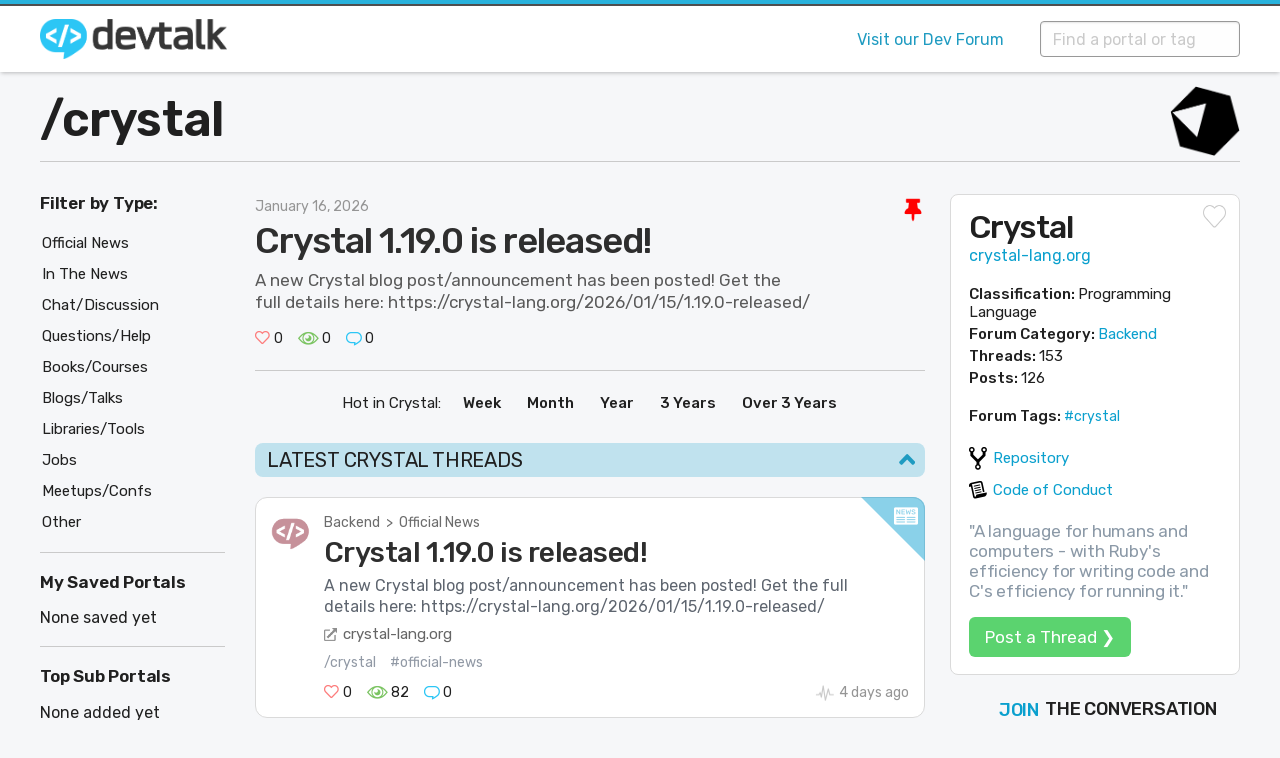

--- FILE ---
content_type: text/html; charset=utf-8
request_url: https://devtalk.com/crystal
body_size: 16899
content:
<!DOCTYPE html>
<html>
<head>
  <meta charset="utf-8">
  <meta http-equiv="x-ua-compatible" content="ie=edge">
  <meta name="viewport" content="width=device-width, initial-scale=1.0">
  <meta name="theme-color" content="#ebedeb">
  
  <meta property="og:title" content="Crystal Programming Language Portal | Devtalk" />
  <meta property="og:type" content="website" />
    <meta property="og:description" content="Crystal portal on Devtalk - see what&#39;s trending, discuss, share news, articles, blog posts, libraries or ask questions about Crystal in our forum." />
    <meta property="og:url" content="https://devtalk.com/crystal" />
    <meta property="og:image" content="https://devtalk.com/assets/og_images/crystal-1728d9ff56d138df4873192f819b9c7309ee0a5f4528d5e6dab7e63b8f058c7d.png" />
  
  
    
	<link rel="apple-touch-icon" sizes="180x180" href="https://devtalk.com/apple-touch-icon.png">
	<link rel="icon" type="image/png" sizes="32x32" href="https://devtalk.com/favicon-32x32.png">
	<link rel="icon" type="image/png" sizes="16x16" href="https://devtalk.com/favicon-16x16.png">
	<link rel="manifest" href="https://devtalk.com/site.webmanifest">
	<link rel="mask-icon" href="https://devtalk.com/safari-pinned-tab.svg" color="#2cc6f5">
	<meta name="apple-mobile-web-app-title" content="Devtalk">
	<meta name="application-name" content="Devtalk">
	<meta name="msapplication-TileColor" content="#2cc6f5">
	<meta name="theme-color" content="#ffffff">
    
    <title>Crystal Programming Language Portal | Devtalk</title>

    <meta name="csrf-param" content="authenticity_token" />
<meta name="csrf-token" content="0UF/rZum0LoljvJki8hFVrXcMeg1v3U5i+Tzi/BtYxVeHQkSToMykyQbTbnPavqyq+SXhwPdzXFqAO2M3bE1VA==" />
    
    
    
    <link rel="stylesheet" media="all" href="/assets/application-f0c53643e1a51c41424884228a6748ae4dd92f66d59af8f6cf0f4992d9871afe.css" data-turbolinks-track="reload" />
    <script src="/packs/js/application-cea5bff118e7a23a5912.js" data-turbolinks-track="reload"></script>

    <link href="https://fonts.googleapis.com/css?family=Rubik:400,500,600&display=swap" rel="stylesheet">
    
</head>

<body>

    <!--MAIN NAV -->
    <a name="top" id="top"></a>
    
    <div class="above-header-and-navbar">
        <div class="above-above-navbar"></div>
        <div class="above-navbar"></div>
    </div>



							
							

    <nav class="top-bar" id="topBar">
        <div class="wrap grid-x">
            <div class="top-bar-left">
              <a href="/"><img class="logo" src="/assets/devtalk-logo-86941de1496ea4f587b628eacb91adab2e8a4acc0ee34e83c92dc1517204bd30.png" /></a>
            </div>

            <div class="top-bar-right">
							
							<div class="masthead-links">
							    <ul>
							        <li><a href="https://forum.devtalk.com">Visit our Dev Forum</a></li>
							    </ul>
							</div>
							
              
              <div id="searchForm" class="top-bar-search">
                <div class="top-bar-search-field">
                <form data-turboform="true" action="/portals/search_result" accept-charset="UTF-8" method="get">
                  <input placeholder="Find a portal or tag" data-behavior="autocomplete" id="search_bar" type="text" name="q" />
                  <!-- <div class="top-bar-search-button"> -->
                  <!-- </div> -->
</form>                </div>
              </div>
              

                <!-- <div id="searchForm" class="top-bar-search">
                    <div class="top-bar-search-field">
                        <input id="search_bar" name="query" type="search" placeholder="Find a portal" data-behavior="autocomplete">
                    </div>
                    <div class="top-bar-search-button">
                        <button type="submit"></button>
                    </div>
                </div> -->
   
                  
                  
                
                
                <!-- <div class="top-bar-search-field">
                    <input id="search_bar" name="query" type="search" placeholder="Find a portal" data-behavior="autocomplete">
                </div>
                <div class="top-bar-search-button">
                    <button type="submit"></button>
                </div> -->

                
                

                <!--                    <form action="/portals/search" accept-charset="UTF-8" method="get">
                                      <input type="search" name="query" id="search_bar" data-autocomplete-source="/portals/names" placeholder="Find a portal..." />
                                      <input type="submit" value="Search" id="search_button" data-disable-with="Search" />
                                    </form> -->
                  
                  
                  
                  
                

            </div>
        </div>
    </nav>
    
		

    
    <!-- ///page content here// -->
		<div class="last-visit-id" id="230800"></div>
		<div id="siteloader"><!-- --></div>
    <!--HERO SECTION -->
<section class="homepage page-content" data-counter-container data-counts-url="/t/batch_counts">
    <div class="wrap">


        <div class="homepage-content">
            
            
                <div class="grid-x portal-masthead">
                    <div class="small-8 cell portal-nav">
                        <h1>/<a class="portal-slug" href="/crystal">crystal</a></h1>
                    </div>
                      <!-- <div class="small-4 cell portal-logo"> -->
                      <!-- </div> -->
                    
                      <div class="small-4 cell portal-logo">
                        <img alt="Crystal logo" title="Logo/Symbol" src="/assets/portals/crystal-d6270310fe2665e0bd9b6abc75c612833d500aa85b454638cfeaf3ffc0831c3c.png" />
                      </div>
                </div>
            
            
        
        
            <div class="grid-x grid-padding-x">
            
                <div class="col-main cell small-12 medium-8 large-7 large-order-2">

                    
                      <div class="portal-news-wrap">
                        <div class="portal-news">
    <section>

        <div class="thread-time">
            January 16, 2026
        </div>
        <div class="thread-title">
            <a href="https://devtalk.com/t/crystal-1-19-0-is-released/230316">
                <h3>Crystal 1.19.0 is released!</h3>
            </a>
        </div>

        <div class="post-body">
            <p>A new Crystal blog post/announcement has been posted! 

Get the full details here: https://crystal-lang.org/2026/01/15/1.19.0-released/</p>
        </div>


        <div class="base-line">
            <div class="thread-counters">
              <span class="thread-count count-likes" title="Likes">0</span>
              <span class="thread-count count-views" title="Views">0</span>
              <span class="thread-count count-replies" title="Replies">0</span>
            </div>
        
        </div>
        <img title="This news story has been pinned" alt="Pinned" class="news-pinned" src="/assets/icons/icon-pin-red-77fb462131773203427e8149de24aefab11abc192d7570c209ee14adeeecd91b.png" />
    </section>
</div>

                      </div>
                
                
                
                    <div class="bit-list-anchors">
                        <span>Hot in Crystal:</span>
                        <div>
                            <a href="#thisWeek">Week</a>
                            <a href="#thisMonth">Month</a>
                            <a href="#thisYear">Year</a>
                            <a href="#lastThreeYears">3 Years</a>
                            <a href="#allTime">Over 3 Years</a>
                        </div>
                    </div>
                    
                    
                    
                    
                    <!-- Mobile Filter -->
                    <section id="mobile_filter">
                    	<nav>
		                		<div id="mobile_filter_toggle_wrap">
													<a href="#" id="mobile_filter_toggle">
														Filter By Category
														</a>
		                		</div>
                    		<ul id="mobile_filter_list">
                          <li class="">
    <a href="/crystal/official-news">
      Official News
      <span class="qty-tip">(141)</span>
</a></li>
<li class="">
    <a href="/crystal/in-the-news">
      In The News
      <span class="qty-tip">(6)</span>
</a></li>
<li class="">
    <a href="/crystal/chat">
      Chat/Discussion
      <span class="qty-tip">(2)</span>
</a></li>
<li class="">
    <a href="/crystal/questions">
      Questions/Help
      <span class="qty-tip">(0)</span>
</a></li>
<li class="">
    <a href="/crystal/learning-resources">
      Books/Courses
      <span class="qty-tip">(1)</span>
</a></li>
<li class="">
    <a href="/crystal/blogs-articles-talks">
      Blogs/Talks
      <span class="qty-tip">(2)</span>
</a></li>
<li class="">
    <a href="/crystal/libraries-tools">
      Libraries/Tools
      <span class="qty-tip">(0)</span>
</a></li>
<li class="">
    <a href="/crystal/jobs">
      Jobs
      <span class="qty-tip">(0)</span>
</a></li>
<li class="">
    <a href="/crystal/events">
      Meetups/Confs
      <span class="qty-tip">(0)</span>
</a></li>
<li class="">
    <a href="/crystal/other">
      Other
      <span class="qty-tip">(1)</span>
</a></li> 
                    		</ul>
                    	</nav>
                    </section>
                    <!-- / Mobile Filter -->
                    
                    
                    
                    
                
                    <div class="bit-list">
						
                          <h2 id="today">Latest Crystal Threads<a href="#top"><span><img alt="Top" title="Back to top" class="ic-top" src="/assets/icons/icon-up-e2babcf250498ca19d9fcfb14ea82c7b14fc5156edfb8aec389fbf5be553d061.png" /></span></a></h2>
                          <section class="threadbit" id="230316">
    <div class="thread-wrap">
  
          <div class="user-avatar">
            <img alt="NewsBot" src="https://forum.devtalk.com/user_avatar/forum.devtalk.com/NewsBot/120/1114_2.png" width="120" height="120" />
          </div>
  
        <div class="thread-main">
  
            <div class="thread-categories tc-backend">
              <a href="/backend">Backend</a><span id="span" class="categories-seperator">&gt;</span><a href="/backend/official-news">Official News</a>
            </div>
          
            <div class="thread-title">
                <a href="https://devtalk.com/t/crystal-1-19-0-is-released/230316">
                    <h3>Crystal 1.19.0 is released!</h3>
                </a>
            </div>
            
              <div class="post-body">
                A new Crystal blog post/announcement has been posted! 

Get the full details here: https://crystal-lang.org/2026/01/15/1.19.0-released/
              </div>
            
            
              <div class="thread-website">
                  <a target="_blank" class="divLink" href="https://crystal-lang.org/2026/01/15/1.19.0-released/">crystal-lang.org</a>
              </div>

          
              <div class="thread-identifiers">
                  <span class="thread-tags">
                    <a href="https://devtalk.com/crystal">/crystal</a><a href="/tags/official-news">#official-news</a>
                  </span>
              </div>


            <div class="base-line">
                <div class="thread-counters" data-counter-container data-topic-id="230316">
                    <span class="thread-count js-likes count-likes" title="Likes">0</span>
                    <span class="thread-count js-views count-views" title="Views">0</span>
                    <span class="thread-count js-posts count-replies" title="Replies">0</span>
                      <span class="thread-count count-solved no-display js-topic-solved" title="Marked as solved"></span>
                </div>
                <div class="thread-time">
                  <a title="Got to last post" alt="Go to last post" href="https://forum.devtalk.com/t/crystal-1-19-0-is-released/230316/last"><time class="timeago" datetime="2026-01-16T09:31:27Z">2026-01-16 09:31:27 UTC</time></a>
                </div>
            </div>
  
        </div>
  
    </div>
  
    <div class="triangle-top-right type-news cat-backend">
    </div>
		<div class="pb-label-new" id="new-230316">New</div>
</section>

<section class="threadbit" id="230195">
    <div class="thread-wrap">
  
          <div class="user-avatar">
            <img alt="NewsBot" src="https://forum.devtalk.com/user_avatar/forum.devtalk.com/NewsBot/120/1114_2.png" width="120" height="120" />
          </div>
  
        <div class="thread-main">
  
            <div class="thread-categories tc-backend">
              <a href="/backend">Backend</a><span id="span" class="categories-seperator">&gt;</span><a href="/backend/official-news">Official News</a>
            </div>
          
            <div class="thread-title">
                <a href="https://devtalk.com/t/crystal-1-19-0-released/230195">
                    <h3>Crystal 1.19.0 released!</h3>
                </a>
            </div>
            
              <div class="post-body">
                Crystal 1.19.0 has been released. 

Link: https://github.com/crystal-lang/crystal/releases/tag/1.19.0
              </div>
            
            
              <div class="thread-website">
                  <a target="_blank" class="divLink" href="https://github.com/crystal-lang/crystal/releases/tag/1.19.0">github.com</a>
              </div>

          
              <div class="thread-identifiers">
                  <span class="thread-tags">
                    <a href="https://devtalk.com/crystal">/crystal</a><a href="/tags/official-news">#official-news</a>
                  </span>
              </div>


            <div class="base-line">
                <div class="thread-counters" data-counter-container data-topic-id="230195">
                    <span class="thread-count js-likes count-likes" title="Likes">0</span>
                    <span class="thread-count js-views count-views" title="Views">0</span>
                    <span class="thread-count js-posts count-replies" title="Replies">0</span>
                      <span class="thread-count count-solved no-display js-topic-solved" title="Marked as solved"></span>
                </div>
                <div class="thread-time">
                  <a title="Got to last post" alt="Go to last post" href="https://forum.devtalk.com/t/crystal-1-19-0-released/230195/last"><time class="timeago" datetime="2026-01-15T19:24:03Z">2026-01-15 19:24:03 UTC</time></a>
                </div>
            </div>
  
        </div>
  
    </div>
  
    <div class="triangle-top-right type-news cat-backend">
    </div>
		<div class="pb-label-new" id="new-230195">New</div>
</section>

<section class="threadbit" id="219685">
    <div class="thread-wrap">
  
          <div class="user-avatar">
            <img alt="NewsBot" src="https://forum.devtalk.com/user_avatar/forum.devtalk.com/NewsBot/120/1114_2.png" width="120" height="120" />
          </div>
  
        <div class="thread-main">
  
            <div class="thread-categories tc-backend">
              <a href="/backend">Backend</a><span id="span" class="categories-seperator">&gt;</span><a href="/backend/official-news">Official News</a>
            </div>
          
            <div class="thread-title">
                <a href="https://devtalk.com/t/crystal-1-18-2-is-released/219685">
                    <h3>Crystal 1.18.2 is released!</h3>
                </a>
            </div>
            
              <div class="post-body">
                A new Crystal blog post/announcement has been posted! 

Get the full details here: Crystal 1.18.2 is released! - The Crystal Programming ...
              </div>
            
            
              <div class="thread-website">
                  <a target="_blank" class="divLink" href="https://crystal-lang.org/2025/10/21/1.18.2-released/">crystal-lang.org</a>
              </div>

          
              <div class="thread-identifiers">
                  <span class="thread-tags">
                    <a href="https://devtalk.com/crystal">/crystal</a><a href="/tags/official-news">#official-news</a>
                  </span>
              </div>


            <div class="base-line">
                <div class="thread-counters" data-counter-container data-topic-id="219685">
                    <span class="thread-count js-likes count-likes" title="Likes">0</span>
                    <span class="thread-count js-views count-views" title="Views">256</span>
                    <span class="thread-count js-posts count-replies" title="Replies">0</span>
                      <span class="thread-count count-solved no-display js-topic-solved" title="Marked as solved"></span>
                </div>
                <div class="thread-time">
                  <a title="Got to last post" alt="Go to last post" href="https://forum.devtalk.com/t/crystal-1-18-2-is-released/219685/last"><time class="timeago" datetime="2025-10-21T21:30:57Z">2025-10-21 21:30:57 UTC</time></a>
                </div>
            </div>
  
        </div>
  
    </div>
  
    <div class="triangle-top-right type-news cat-backend">
    </div>
		<div class="pb-label-new" id="new-219685">New</div>
</section>

<section class="threadbit" id="219642">
    <div class="thread-wrap">
  
          <div class="user-avatar">
            <img alt="NewsBot" src="https://forum.devtalk.com/user_avatar/forum.devtalk.com/NewsBot/120/1114_2.png" width="120" height="120" />
          </div>
  
        <div class="thread-main">
  
            <div class="thread-categories tc-backend">
              <a href="/backend">Backend</a><span id="span" class="categories-seperator">&gt;</span><a href="/backend/official-news">Official News</a>
            </div>
          
            <div class="thread-title">
                <a href="https://devtalk.com/t/crystal-1-18-2-released/219642">
                    <h3>Crystal 1.18.2 released!</h3>
                </a>
            </div>
            
              <div class="post-body">
                Crystal 1.18.2 has been released. 

Link: Release 1.18.2 · crystal-lang/crystal · GitHub
              </div>
            
            
              <div class="thread-website">
                  <a target="_blank" class="divLink" href="https://github.com/crystal-lang/crystal/releases/tag/1.18.2">github.com</a>
              </div>

          
              <div class="thread-identifiers">
                  <span class="thread-tags">
                    <a href="https://devtalk.com/crystal">/crystal</a><a href="/tags/official-news">#official-news</a>
                  </span>
              </div>


            <div class="base-line">
                <div class="thread-counters" data-counter-container data-topic-id="219642">
                    <span class="thread-count js-likes count-likes" title="Likes">0</span>
                    <span class="thread-count js-views count-views" title="Views">208</span>
                    <span class="thread-count js-posts count-replies" title="Replies">0</span>
                      <span class="thread-count count-solved no-display js-topic-solved" title="Marked as solved"></span>
                </div>
                <div class="thread-time">
                  <a title="Got to last post" alt="Go to last post" href="https://forum.devtalk.com/t/crystal-1-18-2-released/219642/last"><time class="timeago" datetime="2025-10-21T18:23:54Z">2025-10-21 18:23:54 UTC</time></a>
                </div>
            </div>
  
        </div>
  
    </div>
  
    <div class="triangle-top-right type-news cat-backend">
    </div>
		<div class="pb-label-new" id="new-219642">New</div>
</section>

<section class="threadbit" id="219165">
    <div class="thread-wrap">
  
          <div class="user-avatar">
            <img alt="NewsBot" src="https://forum.devtalk.com/user_avatar/forum.devtalk.com/NewsBot/120/1114_2.png" width="120" height="120" />
          </div>
  
        <div class="thread-main">
  
            <div class="thread-categories tc-backend">
              <a href="/backend">Backend</a><span id="span" class="categories-seperator">&gt;</span><a href="/backend/official-news">Official News</a>
            </div>
          
            <div class="thread-title">
                <a href="https://devtalk.com/t/crystal-1-18-1-is-released/219165">
                    <h3>Crystal 1.18.1 is released!</h3>
                </a>
            </div>
            
              <div class="post-body">
                A new Crystal blog post/announcement has been posted! 

Get the full details here: Crystal 1.18.1 is released! - The Crystal Programming ...
              </div>
            
            
              <div class="thread-website">
                  <a target="_blank" class="divLink" href="https://crystal-lang.org/2025/10/17/1.18.1-released/">crystal-lang.org</a>
              </div>

          
              <div class="thread-identifiers">
                  <span class="thread-tags">
                    <a href="https://devtalk.com/crystal">/crystal</a><a href="/tags/official-news">#official-news</a>
                  </span>
              </div>


            <div class="base-line">
                <div class="thread-counters" data-counter-container data-topic-id="219165">
                    <span class="thread-count js-likes count-likes" title="Likes">0</span>
                    <span class="thread-count js-views count-views" title="Views">204</span>
                    <span class="thread-count js-posts count-replies" title="Replies">0</span>
                      <span class="thread-count count-solved no-display js-topic-solved" title="Marked as solved"></span>
                </div>
                <div class="thread-time">
                  <a title="Got to last post" alt="Go to last post" href="https://forum.devtalk.com/t/crystal-1-18-1-is-released/219165/last"><time class="timeago" datetime="2025-10-17T21:31:27Z">2025-10-17 21:31:27 UTC</time></a>
                </div>
            </div>
  
        </div>
  
    </div>
  
    <div class="triangle-top-right type-news cat-backend">
    </div>
		<div class="pb-label-new" id="new-219165">New</div>
</section>

<section class="threadbit" id="219130">
    <div class="thread-wrap">
  
          <div class="user-avatar">
            <img alt="NewsBot" src="https://forum.devtalk.com/user_avatar/forum.devtalk.com/NewsBot/120/1114_2.png" width="120" height="120" />
          </div>
  
        <div class="thread-main">
  
            <div class="thread-categories tc-backend">
              <a href="/backend">Backend</a><span id="span" class="categories-seperator">&gt;</span><a href="/backend/official-news">Official News</a>
            </div>
          
            <div class="thread-title">
                <a href="https://devtalk.com/t/crystal-1-18-1-released/219130">
                    <h3>Crystal 1.18.1 released!</h3>
                </a>
            </div>
            
              <div class="post-body">
                Crystal 1.18.1 has been released. 

Link: Release 1.18.1 · crystal-lang/crystal · GitHub
              </div>
            
            
              <div class="thread-website">
                  <a target="_blank" class="divLink" href="https://github.com/crystal-lang/crystal/releases/tag/1.18.1">github.com</a>
              </div>

          
              <div class="thread-identifiers">
                  <span class="thread-tags">
                    <a href="https://devtalk.com/crystal">/crystal</a><a href="/tags/official-news">#official-news</a>
                  </span>
              </div>


            <div class="base-line">
                <div class="thread-counters" data-counter-container data-topic-id="219130">
                    <span class="thread-count js-likes count-likes" title="Likes">0</span>
                    <span class="thread-count js-views count-views" title="Views">222</span>
                    <span class="thread-count js-posts count-replies" title="Replies">0</span>
                      <span class="thread-count count-solved no-display js-topic-solved" title="Marked as solved"></span>
                </div>
                <div class="thread-time">
                  <a title="Got to last post" alt="Go to last post" href="https://forum.devtalk.com/t/crystal-1-18-1-released/219130/last"><time class="timeago" datetime="2025-10-17T18:24:04Z">2025-10-17 18:24:04 UTC</time></a>
                </div>
            </div>
  
        </div>
  
    </div>
  
    <div class="triangle-top-right type-news cat-backend">
    </div>
		<div class="pb-label-new" id="new-219130">New</div>
</section>

<section class="threadbit" id="218730">
    <div class="thread-wrap">
  
          <div class="user-avatar">
            <img alt="NewsBot" src="https://forum.devtalk.com/user_avatar/forum.devtalk.com/NewsBot/120/1114_2.png" width="120" height="120" />
          </div>
  
        <div class="thread-main">
  
            <div class="thread-categories tc-backend">
              <a href="/backend">Backend</a><span id="span" class="categories-seperator">&gt;</span><a href="/backend/official-news">Official News</a>
            </div>
          
            <div class="thread-title">
                <a href="https://devtalk.com/t/crystal-1-18-0-is-released/218730">
                    <h3>Crystal 1.18.0 is released!</h3>
                </a>
            </div>
            
              <div class="post-body">
                A new Crystal blog post/announcement has been posted! 

Get the full details here: Crystal 1.18.0 is released! - The Crystal Programming ...
              </div>
            
            
              <div class="thread-website">
                  <a target="_blank" class="divLink" href="https://crystal-lang.org/2025/10/14/1.18.0-released/">crystal-lang.org</a>
              </div>

          
              <div class="thread-identifiers">
                  <span class="thread-tags">
                    <a href="https://devtalk.com/crystal">/crystal</a><a href="/tags/official-news">#official-news</a>
                  </span>
              </div>


            <div class="base-line">
                <div class="thread-counters" data-counter-container data-topic-id="218730">
                    <span class="thread-count js-likes count-likes" title="Likes">0</span>
                    <span class="thread-count js-views count-views" title="Views">334</span>
                    <span class="thread-count js-posts count-replies" title="Replies">0</span>
                      <span class="thread-count count-solved no-display js-topic-solved" title="Marked as solved"></span>
                </div>
                <div class="thread-time">
                  <a title="Got to last post" alt="Go to last post" href="https://forum.devtalk.com/t/crystal-1-18-0-is-released/218730/last"><time class="timeago" datetime="2025-10-14T21:31:17Z">2025-10-14 21:31:17 UTC</time></a>
                </div>
            </div>
  
        </div>
  
    </div>
  
    <div class="triangle-top-right type-news cat-backend">
    </div>
		<div class="pb-label-new" id="new-218730">New</div>
</section>

<section class="threadbit" id="218729">
    <div class="thread-wrap">
  
          <div class="user-avatar">
            <img alt="NewsBot" src="https://forum.devtalk.com/user_avatar/forum.devtalk.com/NewsBot/120/1114_2.png" width="120" height="120" />
          </div>
  
        <div class="thread-main">
  
            <div class="thread-categories tc-backend">
              <a href="/backend">Backend</a><span id="span" class="categories-seperator">&gt;</span><a href="/backend/official-news">Official News</a>
            </div>
          
            <div class="thread-title">
                <a href="https://devtalk.com/t/crystal-1-18-0-released/218729">
                    <h3>Crystal 1.18.0 released!</h3>
                </a>
            </div>
            
              <div class="post-body">
                Crystal 1.18.0 has been released. 

Link: Release 1.18.0 · crystal-lang/crystal · GitHub
              </div>
            
            
              <div class="thread-website">
                  <a target="_blank" class="divLink" href="https://github.com/crystal-lang/crystal/releases/tag/1.18.0">github.com</a>
              </div>

          
              <div class="thread-identifiers">
                  <span class="thread-tags">
                    <a href="https://devtalk.com/crystal">/crystal</a><a href="/tags/official-news">#official-news</a>
                  </span>
              </div>


            <div class="base-line">
                <div class="thread-counters" data-counter-container data-topic-id="218729">
                    <span class="thread-count js-likes count-likes" title="Likes">0</span>
                    <span class="thread-count js-views count-views" title="Views">243</span>
                    <span class="thread-count js-posts count-replies" title="Replies">0</span>
                      <span class="thread-count count-solved no-display js-topic-solved" title="Marked as solved"></span>
                </div>
                <div class="thread-time">
                  <a title="Got to last post" alt="Go to last post" href="https://forum.devtalk.com/t/crystal-1-18-0-released/218729/last"><time class="timeago" datetime="2025-10-14T21:23:33Z">2025-10-14 21:23:33 UTC</time></a>
                </div>
            </div>
  
        </div>
  
    </div>
  
    <div class="triangle-top-right type-news cat-backend">
    </div>
		<div class="pb-label-new" id="new-218729">New</div>
</section>

<section class="threadbit" id="216691">
    <div class="thread-wrap">
  
          <div class="user-avatar">
            <img alt="NewsBot" src="https://forum.devtalk.com/user_avatar/forum.devtalk.com/NewsBot/120/1114_2.png" width="120" height="120" />
          </div>
  
        <div class="thread-main">
  
            <div class="thread-categories tc-backend">
              <a href="/backend">Backend</a><span id="span" class="categories-seperator">&gt;</span><a href="/backend/official-news">Official News</a>
            </div>
          
            <div class="thread-title">
                <a href="https://devtalk.com/t/crystal-wind-of-change-or-maybe-not/216691">
                    <h3>Crystal: Wind of change (or maybe not)</h3>
                </a>
            </div>
            
              <div class="post-body">
                A new Crystal blog post/announcement has been posted! 

Get the full details here: Wind of change (or maybe not) - The Crystal Programmin...
              </div>
            
            
              <div class="thread-website">
                  <a target="_blank" class="divLink" href="https://crystal-lang.org/2025/09/29/wind-of-change/">crystal-lang.org</a>
              </div>

          
              <div class="thread-identifiers">
                  <span class="thread-tags">
                    <a href="https://devtalk.com/crystal">/crystal</a><a href="/tags/official-news">#official-news</a>
                  </span>
              </div>


            <div class="base-line">
                <div class="thread-counters" data-counter-container data-topic-id="216691">
                    <span class="thread-count js-likes count-likes" title="Likes">0</span>
                    <span class="thread-count js-views count-views" title="Views">280</span>
                    <span class="thread-count js-posts count-replies" title="Replies">0</span>
                      <span class="thread-count count-solved no-display js-topic-solved" title="Marked as solved"></span>
                </div>
                <div class="thread-time">
                  <a title="Got to last post" alt="Go to last post" href="https://forum.devtalk.com/t/crystal-wind-of-change-or-maybe-not/216691/last"><time class="timeago" datetime="2025-09-29T21:31:24Z">2025-09-29 21:31:24 UTC</time></a>
                </div>
            </div>
  
        </div>
  
    </div>
  
    <div class="triangle-top-right type-news cat-backend">
    </div>
		<div class="pb-label-new" id="new-216691">New</div>
</section>

<section class="threadbit" id="207780">
    <div class="thread-wrap">
  
          <div class="user-avatar">
            <img alt="NewsBot" src="https://forum.devtalk.com/user_avatar/forum.devtalk.com/NewsBot/120/1114_2.png" width="120" height="120" />
          </div>
  
        <div class="thread-main">
  
            <div class="thread-categories tc-backend">
              <a href="/backend">Backend</a><span id="span" class="categories-seperator">&gt;</span><a href="/backend/official-news">Official News</a>
            </div>
          
            <div class="thread-title">
                <a href="https://devtalk.com/t/crystal-1-17-1-is-released/207780">
                    <h3>Crystal 1.17.1 is released!</h3>
                </a>
            </div>
            
              <div class="post-body">
                A new Crystal blog post/announcement has been posted! 

Get the full details here: Crystal 1.17.1 is released! - The Crystal Programming ...
              </div>
            
            
              <div class="thread-website">
                  <a target="_blank" class="divLink" href="https://crystal-lang.org/2025/07/22/1.17.0-released/">crystal-lang.org</a>
              </div>

          
              <div class="thread-identifiers">
                  <span class="thread-tags">
                    <a href="https://devtalk.com/crystal">/crystal</a><a href="/tags/official-news">#official-news</a>
                  </span>
              </div>


            <div class="base-line">
                <div class="thread-counters" data-counter-container data-topic-id="207780">
                    <span class="thread-count js-likes count-likes" title="Likes">0</span>
                    <span class="thread-count js-views count-views" title="Views">629</span>
                    <span class="thread-count js-posts count-replies" title="Replies">0</span>
                      <span class="thread-count count-solved no-display js-topic-solved" title="Marked as solved"></span>
                </div>
                <div class="thread-time">
                  <a title="Got to last post" alt="Go to last post" href="https://forum.devtalk.com/t/crystal-1-17-1-is-released/207780/last"><time class="timeago" datetime="2025-07-22T12:31:07Z">2025-07-22 12:31:07 UTC</time></a>
                </div>
            </div>
  
        </div>
  
    </div>
  
    <div class="triangle-top-right type-news cat-backend">
    </div>
		<div class="pb-label-new" id="new-207780">New</div>
</section>


						  
						  
						<!--
                            <h2 id="today">Latest   Threads! 
                              <a href="#top"><span></span></a>
                            </h2> 
							-->            
                             
                        <h2 id="thisWeek">HOT IN Crystal THIS WEEK!
                          <a href="#top"><span><img alt="Top" title="Back to top" class="ic-top" src="/assets/icons/icon-up-e2babcf250498ca19d9fcfb14ea82c7b14fc5156edfb8aec389fbf5be553d061.png" /></span></a>
                        </h2>
                        <section class="threadbit" id="230316">
    <div class="thread-wrap">
  
          <div class="user-avatar">
            <img alt="NewsBot" src="https://forum.devtalk.com/user_avatar/forum.devtalk.com/NewsBot/120/1114_2.png" width="120" height="120" />
          </div>
  
        <div class="thread-main">
  
            <div class="thread-categories tc-backend">
              <a href="/backend">Backend</a><span id="span" class="categories-seperator">&gt;</span><a href="/backend/official-news">Official News</a>
            </div>
          
            <div class="thread-title">
                <a href="https://devtalk.com/t/crystal-1-19-0-is-released/230316">
                    <h3>Crystal 1.19.0 is released!</h3>
                </a>
            </div>
            
              <div class="post-body">
                A new Crystal blog post/announcement has been posted! 

Get the full details here: https://crystal-lang.org/2026/01/15/1.19.0-released/
              </div>
            
            
              <div class="thread-website">
                  <a target="_blank" class="divLink" href="https://crystal-lang.org/2026/01/15/1.19.0-released/">crystal-lang.org</a>
              </div>

          
              <div class="thread-identifiers">
                  <span class="thread-tags">
                    <a href="https://devtalk.com/crystal">/crystal</a><a href="/tags/official-news">#official-news</a>
                  </span>
              </div>


            <div class="base-line">
                <div class="thread-counters" data-counter-container data-topic-id="230316">
                    <span class="thread-count js-likes count-likes" title="Likes">0</span>
                    <span class="thread-count js-views count-views" title="Views">0</span>
                    <span class="thread-count js-posts count-replies" title="Replies">0</span>
                      <span class="thread-count count-solved no-display js-topic-solved" title="Marked as solved"></span>
                </div>
                <div class="thread-time">
                  <a title="Got to last post" alt="Go to last post" href="https://forum.devtalk.com/t/crystal-1-19-0-is-released/230316/last"><time class="timeago" datetime="2026-01-16T09:31:27Z">2026-01-16 09:31:27 UTC</time></a>
                </div>
            </div>
  
        </div>
  
    </div>
  
    <div class="triangle-top-right type-news cat-backend">
    </div>
		<div class="pb-label-new" id="new-230316">New</div>
</section>

<section class="threadbit" id="230195">
    <div class="thread-wrap">
  
          <div class="user-avatar">
            <img alt="NewsBot" src="https://forum.devtalk.com/user_avatar/forum.devtalk.com/NewsBot/120/1114_2.png" width="120" height="120" />
          </div>
  
        <div class="thread-main">
  
            <div class="thread-categories tc-backend">
              <a href="/backend">Backend</a><span id="span" class="categories-seperator">&gt;</span><a href="/backend/official-news">Official News</a>
            </div>
          
            <div class="thread-title">
                <a href="https://devtalk.com/t/crystal-1-19-0-released/230195">
                    <h3>Crystal 1.19.0 released!</h3>
                </a>
            </div>
            
              <div class="post-body">
                Crystal 1.19.0 has been released. 

Link: https://github.com/crystal-lang/crystal/releases/tag/1.19.0
              </div>
            
            
              <div class="thread-website">
                  <a target="_blank" class="divLink" href="https://github.com/crystal-lang/crystal/releases/tag/1.19.0">github.com</a>
              </div>

          
              <div class="thread-identifiers">
                  <span class="thread-tags">
                    <a href="https://devtalk.com/crystal">/crystal</a><a href="/tags/official-news">#official-news</a>
                  </span>
              </div>


            <div class="base-line">
                <div class="thread-counters" data-counter-container data-topic-id="230195">
                    <span class="thread-count js-likes count-likes" title="Likes">0</span>
                    <span class="thread-count js-views count-views" title="Views">0</span>
                    <span class="thread-count js-posts count-replies" title="Replies">0</span>
                      <span class="thread-count count-solved no-display js-topic-solved" title="Marked as solved"></span>
                </div>
                <div class="thread-time">
                  <a title="Got to last post" alt="Go to last post" href="https://forum.devtalk.com/t/crystal-1-19-0-released/230195/last"><time class="timeago" datetime="2026-01-15T19:24:03Z">2026-01-15 19:24:03 UTC</time></a>
                </div>
            </div>
  
        </div>
  
    </div>
  
    <div class="triangle-top-right type-news cat-backend">
    </div>
		<div class="pb-label-new" id="new-230195">New</div>
</section>



                        <h2 id="thisMonth">HOT IN Crystal THIS MONTH!
                          <a href="#top"><span><img alt="Top" title="Back to top" class="ic-top" src="/assets/icons/icon-up-e2babcf250498ca19d9fcfb14ea82c7b14fc5156edfb8aec389fbf5be553d061.png" /></span></a>
                        </h2>
                        
                                   
                        <h2 id="thisYear">HOT IN Crystal THIS YEAR!
                          <a href="#top"><span><img alt="Top" title="Back to top" class="ic-top" src="/assets/icons/icon-up-e2babcf250498ca19d9fcfb14ea82c7b14fc5156edfb8aec389fbf5be553d061.png" /></span></a>
                        </h2>                        
                        <section class="threadbit" id="197061">
    <div class="thread-wrap">
  
          <div class="user-avatar">
            <img alt="NewsBot" src="https://forum.devtalk.com/user_avatar/forum.devtalk.com/NewsBot/120/1114_2.png" width="120" height="120" />
          </div>
  
        <div class="thread-main">
  
            <div class="thread-categories tc-backend">
              <a href="/backend">Backend</a><span id="span" class="categories-seperator">&gt;</span><a href="/backend/official-news">Official News</a>
            </div>
          
            <div class="thread-title">
                <a href="https://devtalk.com/t/crystal-1-16-2-is-released/197061">
                    <h3>Crystal 1.16.2 is released!</h3>
                </a>
            </div>
            
              <div class="post-body">
                A new Crystal blog post/announcement has been posted!
              </div>
            
            
              <div class="thread-website">
                  <a target="_blank" class="divLink" href="https://crystal-lang.org/2025/04/29/1.16.2-released/">crystal-lang.org</a>
              </div>

          
              <div class="thread-identifiers">
                  <span class="thread-tags">
                    <a href="https://devtalk.com/crystal">/crystal</a><a href="/tags/official-news">#official-news</a>
                  </span>
              </div>


            <div class="base-line">
                <div class="thread-counters" data-counter-container data-topic-id="197061">
                    <span class="thread-count js-likes count-likes" title="Likes">0</span>
                    <span class="thread-count js-views count-views" title="Views">691</span>
                    <span class="thread-count js-posts count-replies" title="Replies">0</span>
                      <span class="thread-count count-solved no-display js-topic-solved" title="Marked as solved"></span>
                </div>
                <div class="thread-time">
                  <a title="Got to last post" alt="Go to last post" href="https://forum.devtalk.com/t/crystal-1-16-2-is-released/197061/last"><time class="timeago" datetime="2025-04-30T04:22:27Z">2025-04-30 04:22:27 UTC</time></a>
                </div>
            </div>
  
        </div>
  
    </div>
  
    <div class="triangle-top-right type-news cat-backend">
    </div>
		<div class="pb-label-new" id="new-197061">New</div>
</section>

<section class="threadbit" id="206101">
    <div class="thread-wrap">
  
          <div class="user-avatar">
            <img alt="NewsBot" src="https://forum.devtalk.com/user_avatar/forum.devtalk.com/NewsBot/120/1114_2.png" width="120" height="120" />
          </div>
  
        <div class="thread-main">
  
            <div class="thread-categories tc-backend">
              <a href="/backend">Backend</a><span id="span" class="categories-seperator">&gt;</span><a href="/backend/official-news">Official News</a>
            </div>
          
            <div class="thread-title">
                <a href="https://devtalk.com/t/crystal-compass/206101">
                    <h3>Crystal Compass</h3>
                </a>
            </div>
            
              <div class="post-body">
                A new Crystal blog post/announcement has been posted! 

Get the full details here: Crystal Compass - The Crystal Programming Language
              </div>
            
            
              <div class="thread-website">
                  <a target="_blank" class="divLink" href="https://crystal-lang.org/2025/07/08/crystal-compass/">crystal-lang.org</a>
              </div>

          
              <div class="thread-identifiers">
                  <span class="thread-tags">
                    <a href="https://devtalk.com/crystal">/crystal</a><a href="/tags/official-news">#official-news</a>
                  </span>
              </div>


            <div class="base-line">
                <div class="thread-counters" data-counter-container data-topic-id="206101">
                    <span class="thread-count js-likes count-likes" title="Likes">0</span>
                    <span class="thread-count js-views count-views" title="Views">673</span>
                    <span class="thread-count js-posts count-replies" title="Replies">0</span>
                      <span class="thread-count count-solved no-display js-topic-solved" title="Marked as solved"></span>
                </div>
                <div class="thread-time">
                  <a title="Got to last post" alt="Go to last post" href="https://forum.devtalk.com/t/crystal-compass/206101/last"><time class="timeago" datetime="2025-07-08T15:31:07Z">2025-07-08 15:31:07 UTC</time></a>
                </div>
            </div>
  
        </div>
  
    </div>
  
    <div class="triangle-top-right type-news cat-backend">
    </div>
		<div class="pb-label-new" id="new-206101">New</div>
</section>

<section class="threadbit" id="207780">
    <div class="thread-wrap">
  
          <div class="user-avatar">
            <img alt="NewsBot" src="https://forum.devtalk.com/user_avatar/forum.devtalk.com/NewsBot/120/1114_2.png" width="120" height="120" />
          </div>
  
        <div class="thread-main">
  
            <div class="thread-categories tc-backend">
              <a href="/backend">Backend</a><span id="span" class="categories-seperator">&gt;</span><a href="/backend/official-news">Official News</a>
            </div>
          
            <div class="thread-title">
                <a href="https://devtalk.com/t/crystal-1-17-1-is-released/207780">
                    <h3>Crystal 1.17.1 is released!</h3>
                </a>
            </div>
            
              <div class="post-body">
                A new Crystal blog post/announcement has been posted! 

Get the full details here: Crystal 1.17.1 is released! - The Crystal Programming ...
              </div>
            
            
              <div class="thread-website">
                  <a target="_blank" class="divLink" href="https://crystal-lang.org/2025/07/22/1.17.0-released/">crystal-lang.org</a>
              </div>

          
              <div class="thread-identifiers">
                  <span class="thread-tags">
                    <a href="https://devtalk.com/crystal">/crystal</a><a href="/tags/official-news">#official-news</a>
                  </span>
              </div>


            <div class="base-line">
                <div class="thread-counters" data-counter-container data-topic-id="207780">
                    <span class="thread-count js-likes count-likes" title="Likes">0</span>
                    <span class="thread-count js-views count-views" title="Views">629</span>
                    <span class="thread-count js-posts count-replies" title="Replies">0</span>
                      <span class="thread-count count-solved no-display js-topic-solved" title="Marked as solved"></span>
                </div>
                <div class="thread-time">
                  <a title="Got to last post" alt="Go to last post" href="https://forum.devtalk.com/t/crystal-1-17-1-is-released/207780/last"><time class="timeago" datetime="2025-07-22T12:31:07Z">2025-07-22 12:31:07 UTC</time></a>
                </div>
            </div>
  
        </div>
  
    </div>
  
    <div class="triangle-top-right type-news cat-backend">
    </div>
		<div class="pb-label-new" id="new-207780">New</div>
</section>

<section class="threadbit" id="198229">
    <div class="thread-wrap">
  
          <div class="user-avatar">
            <img alt="NewsBot" src="https://forum.devtalk.com/user_avatar/forum.devtalk.com/NewsBot/120/1114_2.png" width="120" height="120" />
          </div>
  
        <div class="thread-main">
  
            <div class="thread-categories tc-backend">
              <a href="/backend">Backend</a><span id="span" class="categories-seperator">&gt;</span><a href="/backend/official-news">Official News</a>
            </div>
          
            <div class="thread-title">
                <a href="https://devtalk.com/t/crystal-margret-riegert-joins-the-core-team/198229">
                    <h3>Crystal: Margret Riegert joins the Core Team</h3>
                </a>
            </div>
            
              <div class="post-body">
                A new Crystal blog post/announcement has been posted! 

Get the full details here: Margret Riegert joins the Core Team - The Crystal Prog...
              </div>
            
            
              <div class="thread-website">
                  <a target="_blank" class="divLink" href="https://crystal-lang.org/2025/05/07/margret-joins-core-team/">crystal-lang.org</a>
              </div>

          
              <div class="thread-identifiers">
                  <span class="thread-tags">
                    <a href="https://devtalk.com/crystal">/crystal</a><a href="/tags/official-news">#official-news</a>
                  </span>
              </div>


            <div class="base-line">
                <div class="thread-counters" data-counter-container data-topic-id="198229">
                    <span class="thread-count js-likes count-likes" title="Likes">0</span>
                    <span class="thread-count js-views count-views" title="Views">621</span>
                    <span class="thread-count js-posts count-replies" title="Replies">0</span>
                      <span class="thread-count count-solved no-display js-topic-solved" title="Marked as solved"></span>
                </div>
                <div class="thread-time">
                  <a title="Got to last post" alt="Go to last post" href="https://forum.devtalk.com/t/crystal-margret-riegert-joins-the-core-team/198229/last"><time class="timeago" datetime="2025-05-08T04:22:33Z">2025-05-08 04:22:33 UTC</time></a>
                </div>
            </div>
  
        </div>
  
    </div>
  
    <div class="triangle-top-right type-news cat-backend">
    </div>
		<div class="pb-label-new" id="new-198229">New</div>
</section>

<section class="threadbit" id="198898">
    <div class="thread-wrap">
  
          <div class="user-avatar">
            <img alt="NewsBot" src="https://forum.devtalk.com/user_avatar/forum.devtalk.com/NewsBot/120/1114_2.png" width="120" height="120" />
          </div>
  
        <div class="thread-main">
  
            <div class="thread-categories tc-backend">
              <a href="/backend">Backend</a><span id="span" class="categories-seperator">&gt;</span><a href="/backend/official-news">Official News</a>
            </div>
          
            <div class="thread-title">
                <a href="https://devtalk.com/t/crystal-1-16-3-is-released/198898">
                    <h3>Crystal 1.16.3 is released!</h3>
                </a>
            </div>
            
              <div class="post-body">
                A new Crystal blog post/announcement has been posted! 

Get the full details here: Crystal 1.16.3 is released! - The Crystal Programming ...
              </div>
            
            
              <div class="thread-website">
                  <a target="_blank" class="divLink" href="https://crystal-lang.org/2025/05/12/1.16.3-released/">crystal-lang.org</a>
              </div>

          
              <div class="thread-identifiers">
                  <span class="thread-tags">
                    <a href="https://devtalk.com/crystal">/crystal</a><a href="/tags/official-news">#official-news</a>
                  </span>
              </div>


            <div class="base-line">
                <div class="thread-counters" data-counter-container data-topic-id="198898">
                    <span class="thread-count js-likes count-likes" title="Likes">0</span>
                    <span class="thread-count js-views count-views" title="Views">609</span>
                    <span class="thread-count js-posts count-replies" title="Replies">0</span>
                      <span class="thread-count count-solved no-display js-topic-solved" title="Marked as solved"></span>
                </div>
                <div class="thread-time">
                  <a title="Got to last post" alt="Go to last post" href="https://forum.devtalk.com/t/crystal-1-16-3-is-released/198898/last"><time class="timeago" datetime="2025-05-13T04:21:43Z">2025-05-13 04:21:43 UTC</time></a>
                </div>
            </div>
  
        </div>
  
    </div>
  
    <div class="triangle-top-right type-news cat-backend">
    </div>
		<div class="pb-label-new" id="new-198898">New</div>
</section>

<section class="threadbit" id="195317">
    <div class="thread-wrap">
  
          <div class="user-avatar">
            <img alt="NewsBot" src="https://forum.devtalk.com/user_avatar/forum.devtalk.com/NewsBot/120/1114_2.png" width="120" height="120" />
          </div>
  
        <div class="thread-main">
  
            <div class="thread-categories tc-backend">
              <a href="/backend">Backend</a><span id="span" class="categories-seperator">&gt;</span><a href="/backend/official-news">Official News</a>
            </div>
          
            <div class="thread-title">
                <a href="https://devtalk.com/t/crystal-1-16-1-is-released/195317">
                    <h3>Crystal 1.16.1 is released!</h3>
                </a>
            </div>
            
              <div class="post-body">
                A new Crystal blog post/announcement has been posted!
              </div>
            
            
              <div class="thread-website">
                  <a target="_blank" class="divLink" href="https://crystal-lang.org/2025/04/16/1.16.1-released/">crystal-lang.org</a>
              </div>

          
              <div class="thread-identifiers">
                  <span class="thread-tags">
                    <a href="https://devtalk.com/crystal">/crystal</a><a href="/tags/official-news">#official-news</a>
                  </span>
              </div>


            <div class="base-line">
                <div class="thread-counters" data-counter-container data-topic-id="195317">
                    <span class="thread-count js-likes count-likes" title="Likes">0</span>
                    <span class="thread-count js-views count-views" title="Views">546</span>
                    <span class="thread-count js-posts count-replies" title="Replies">0</span>
                      <span class="thread-count count-solved no-display js-topic-solved" title="Marked as solved"></span>
                </div>
                <div class="thread-time">
                  <a title="Got to last post" alt="Go to last post" href="https://forum.devtalk.com/t/crystal-1-16-1-is-released/195317/last"><time class="timeago" datetime="2025-04-17T04:22:33Z">2025-04-17 04:22:33 UTC</time></a>
                </div>
            </div>
  
        </div>
  
    </div>
  
    <div class="triangle-top-right type-news cat-backend">
    </div>
		<div class="pb-label-new" id="new-195317">New</div>
</section>

<section class="threadbit" id="198902">
    <div class="thread-wrap">
  
          <div class="user-avatar">
            <img alt="NewsBot" src="https://forum.devtalk.com/user_avatar/forum.devtalk.com/NewsBot/120/1114_2.png" width="120" height="120" />
          </div>
  
        <div class="thread-main">
  
            <div class="thread-categories tc-backend">
              <a href="/backend">Backend</a><span id="span" class="categories-seperator">&gt;</span><a href="/backend/official-news">Official News</a>
            </div>
          
            <div class="thread-title">
                <a href="https://devtalk.com/t/crystal-1-16-3-released/198902">
                    <h3>Crystal 1.16.3 released!</h3>
                </a>
            </div>
            
              <div class="post-body">
                Crystal 1.16.3 has been released. 

Link: Release 1.16.3 · crystal-lang/crystal · GitHub
              </div>
            
            
              <div class="thread-website">
                  <a target="_blank" class="divLink" href="https://github.com/crystal-lang/crystal/releases/tag/1.16.3">github.com</a>
              </div>

          
              <div class="thread-identifiers">
                  <span class="thread-tags">
                    <a href="https://devtalk.com/crystal">/crystal</a><a href="/tags/official-news">#official-news</a>
                  </span>
              </div>


            <div class="base-line">
                <div class="thread-counters" data-counter-container data-topic-id="198902">
                    <span class="thread-count js-likes count-likes" title="Likes">0</span>
                    <span class="thread-count js-views count-views" title="Views">516</span>
                    <span class="thread-count js-posts count-replies" title="Replies">0</span>
                      <span class="thread-count count-solved no-display js-topic-solved" title="Marked as solved"></span>
                </div>
                <div class="thread-time">
                  <a title="Got to last post" alt="Go to last post" href="https://forum.devtalk.com/t/crystal-1-16-3-released/198902/last"><time class="timeago" datetime="2025-05-13T04:32:13Z">2025-05-13 04:32:13 UTC</time></a>
                </div>
            </div>
  
        </div>
  
    </div>
  
    <div class="triangle-top-right type-news cat-backend">
    </div>
		<div class="pb-label-new" id="new-198902">New</div>
</section>

<section class="threadbit" id="196992">
    <div class="thread-wrap">
  
          <div class="user-avatar">
            <img alt="NewsBot" src="https://forum.devtalk.com/user_avatar/forum.devtalk.com/NewsBot/120/1114_2.png" width="120" height="120" />
          </div>
  
        <div class="thread-main">
  
            <div class="thread-categories tc-backend">
              <a href="/backend">Backend</a><span id="span" class="categories-seperator">&gt;</span><a href="/backend/official-news">Official News</a>
            </div>
          
            <div class="thread-title">
                <a href="https://devtalk.com/t/crystal-1-16-2-released/196992">
                    <h3>Crystal 1.16.2 released!</h3>
                </a>
            </div>
            
              <div class="post-body">
                Crystal 1.16.2 has been released. 

Link: Release 1.16.2 · crystal-lang/crystal · GitHub
              </div>
            
            
              <div class="thread-website">
                  <a target="_blank" class="divLink" href="https://github.com/crystal-lang/crystal/releases/tag/1.16.2">github.com</a>
              </div>

          
              <div class="thread-identifiers">
                  <span class="thread-tags">
                    <a href="https://devtalk.com/crystal">/crystal</a><a href="/tags/official-news">#official-news</a>
                  </span>
              </div>


            <div class="base-line">
                <div class="thread-counters" data-counter-container data-topic-id="196992">
                    <span class="thread-count js-likes count-likes" title="Likes">0</span>
                    <span class="thread-count js-views count-views" title="Views">484</span>
                    <span class="thread-count js-posts count-replies" title="Replies">0</span>
                      <span class="thread-count count-solved no-display js-topic-solved" title="Marked as solved"></span>
                </div>
                <div class="thread-time">
                  <a title="Got to last post" alt="Go to last post" href="https://forum.devtalk.com/t/crystal-1-16-2-released/196992/last"><time class="timeago" datetime="2025-04-29T14:32:44Z">2025-04-29 14:32:44 UTC</time></a>
                </div>
            </div>
  
        </div>
  
    </div>
  
    <div class="triangle-top-right type-news cat-backend">
    </div>
		<div class="pb-label-new" id="new-196992">New</div>
</section>

<section class="threadbit" id="191901">
    <div class="thread-wrap">
  
          <div class="user-avatar">
            <img alt="NewsBot" src="https://forum.devtalk.com/user_avatar/forum.devtalk.com/NewsBot/120/1114_2.png" width="120" height="120" />
          </div>
  
        <div class="thread-main">
  
            <div class="thread-categories tc-backend">
              <a href="/backend">Backend</a><span id="span" class="categories-seperator">&gt;</span><a href="/backend/official-news">Official News</a>
            </div>
          
            <div class="thread-title">
                <a href="https://devtalk.com/t/imagining-the-future-of-crystal-together-in-stockholm/191901">
                    <h3>Imagining the future of Crystal together in Stockholm</h3>
                </a>
            </div>
            
              <div class="post-body">
                A new Crystal blog post/announcement has been posted! 

Get the full details here: Imagining the future of Crystal together in Stockholm ...
              </div>
            
            
              <div class="thread-website">
                  <a target="_blank" class="divLink" href="https://crystal-lang.org/2025/03/20/stockholm-meetup-recap/">crystal-lang.org</a>
              </div>

          
              <div class="thread-identifiers">
                  <span class="thread-tags">
                    <a href="https://devtalk.com/crystal">/crystal</a><a href="/tags/official-news">#official-news</a>
                  </span>
              </div>


            <div class="base-line">
                <div class="thread-counters" data-counter-container data-topic-id="191901">
                    <span class="thread-count js-likes count-likes" title="Likes">0</span>
                    <span class="thread-count js-views count-views" title="Views">454</span>
                    <span class="thread-count js-posts count-replies" title="Replies">0</span>
                      <span class="thread-count count-solved no-display js-topic-solved" title="Marked as solved"></span>
                </div>
                <div class="thread-time">
                  <a title="Got to last post" alt="Go to last post" href="https://forum.devtalk.com/t/imagining-the-future-of-crystal-together-in-stockholm/191901/last"><time class="timeago" datetime="2025-03-20T15:22:07Z">2025-03-20 15:22:07 UTC</time></a>
                </div>
            </div>
  
        </div>
  
    </div>
  
    <div class="triangle-top-right type-news cat-backend">
    </div>
		<div class="pb-label-new" id="new-191901">New</div>
</section>

<section class="threadbit" id="194429">
    <div class="thread-wrap">
  
          <div class="user-avatar">
            <img alt="NewsBot" src="https://forum.devtalk.com/user_avatar/forum.devtalk.com/NewsBot/120/1114_2.png" width="120" height="120" />
          </div>
  
        <div class="thread-main">
  
            <div class="thread-categories tc-backend">
              <a href="/backend">Backend</a><span id="span" class="categories-seperator">&gt;</span><a href="/backend/official-news">Official News</a>
            </div>
          
            <div class="thread-title">
                <a href="https://devtalk.com/t/crystal-1-16-0-released/194429">
                    <h3>Crystal 1.16.0 released!</h3>
                </a>
            </div>
            
              <div class="post-body">
                Crystal 1.16.0 has been released. 

Link: Release 1.16.0 · crystal-lang/crystal · GitHub
              </div>
            
            
              <div class="thread-website">
                  <a target="_blank" class="divLink" href="https://github.com/crystal-lang/crystal/releases/tag/1.16.0">github.com</a>
              </div>

          
              <div class="thread-identifiers">
                  <span class="thread-tags">
                    <a href="https://devtalk.com/crystal">/crystal</a><a href="/tags/official-news">#official-news</a>
                  </span>
              </div>


            <div class="base-line">
                <div class="thread-counters" data-counter-container data-topic-id="194429">
                    <span class="thread-count js-likes count-likes" title="Likes">0</span>
                    <span class="thread-count js-views count-views" title="Views">427</span>
                    <span class="thread-count js-posts count-replies" title="Replies">0</span>
                      <span class="thread-count count-solved no-display js-topic-solved" title="Marked as solved"></span>
                </div>
                <div class="thread-time">
                  <a title="Got to last post" alt="Go to last post" href="https://forum.devtalk.com/t/crystal-1-16-0-released/194429/last"><time class="timeago" datetime="2025-04-09T14:32:33Z">2025-04-09 14:32:33 UTC</time></a>
                </div>
            </div>
  
        </div>
  
    </div>
  
    <div class="triangle-top-right type-news cat-backend">
    </div>
		<div class="pb-label-new" id="new-194429">New</div>
</section>

<section class="threadbit" id="195318">
    <div class="thread-wrap">
  
          <div class="user-avatar">
            <img alt="NewsBot" src="https://forum.devtalk.com/user_avatar/forum.devtalk.com/NewsBot/120/1114_2.png" width="120" height="120" />
          </div>
  
        <div class="thread-main">
  
            <div class="thread-categories tc-backend">
              <a href="/backend">Backend</a><span id="span" class="categories-seperator">&gt;</span><a href="/backend/official-news">Official News</a>
            </div>
          
            <div class="thread-title">
                <a href="https://devtalk.com/t/crystal-1-16-1-released/195318">
                    <h3>Crystal 1.16.1 released!</h3>
                </a>
            </div>
            
              <div class="post-body">
                Crystal 1.16.1 has been released. 

Link: Release 1.16.1 · crystal-lang/crystal · GitHub
              </div>
            
            
              <div class="thread-website">
                  <a target="_blank" class="divLink" href="https://github.com/crystal-lang/crystal/releases/tag/1.16.1">github.com</a>
              </div>

          
              <div class="thread-identifiers">
                  <span class="thread-tags">
                    <a href="https://devtalk.com/crystal">/crystal</a><a href="/tags/official-news">#official-news</a>
                  </span>
              </div>


            <div class="base-line">
                <div class="thread-counters" data-counter-container data-topic-id="195318">
                    <span class="thread-count js-likes count-likes" title="Likes">0</span>
                    <span class="thread-count js-views count-views" title="Views">435</span>
                    <span class="thread-count js-posts count-replies" title="Replies">0</span>
                      <span class="thread-count count-solved no-display js-topic-solved" title="Marked as solved"></span>
                </div>
                <div class="thread-time">
                  <a title="Got to last post" alt="Go to last post" href="https://forum.devtalk.com/t/crystal-1-16-1-released/195318/last"><time class="timeago" datetime="2025-04-17T04:32:54Z">2025-04-17 04:32:54 UTC</time></a>
                </div>
            </div>
  
        </div>
  
    </div>
  
    <div class="triangle-top-right type-news cat-backend">
    </div>
		<div class="pb-label-new" id="new-195318">New</div>
</section>

<section class="threadbit" id="194440">
    <div class="thread-wrap">
  
          <div class="user-avatar">
            <img alt="NewsBot" src="https://forum.devtalk.com/user_avatar/forum.devtalk.com/NewsBot/120/1114_2.png" width="120" height="120" />
          </div>
  
        <div class="thread-main">
  
            <div class="thread-categories tc-backend">
              <a href="/backend">Backend</a><span id="span" class="categories-seperator">&gt;</span><a href="/backend/official-news">Official News</a>
            </div>
          
            <div class="thread-title">
                <a href="https://devtalk.com/t/crystal-1-16-0-is-released/194440">
                    <h3>Crystal 1.16.0 is released!</h3>
                </a>
            </div>
            
              <div class="post-body">
                A new Crystal blog post/announcement has been posted! 

Get the full details here: Crystal 1.16.0 is released! - The Crystal Programming ...
              </div>
            
            
              <div class="thread-website">
                  <a target="_blank" class="divLink" href="https://crystal-lang.org/2025/04/09/1.16.0-released/">crystal-lang.org</a>
              </div>

          
              <div class="thread-identifiers">
                  <span class="thread-tags">
                    <a href="https://devtalk.com/crystal">/crystal</a><a href="/tags/official-news">#official-news</a>
                  </span>
              </div>


            <div class="base-line">
                <div class="thread-counters" data-counter-container data-topic-id="194440">
                    <span class="thread-count js-likes count-likes" title="Likes">0</span>
                    <span class="thread-count js-views count-views" title="Views">431</span>
                    <span class="thread-count js-posts count-replies" title="Replies">0</span>
                      <span class="thread-count count-solved no-display js-topic-solved" title="Marked as solved"></span>
                </div>
                <div class="thread-time">
                  <a title="Got to last post" alt="Go to last post" href="https://forum.devtalk.com/t/crystal-1-16-0-is-released/194440/last"><time class="timeago" datetime="2025-04-10T04:22:27Z">2025-04-10 04:22:27 UTC</time></a>
                </div>
            </div>
  
        </div>
  
    </div>
  
    <div class="triangle-top-right type-news cat-backend">
    </div>
		<div class="pb-label-new" id="new-194440">New</div>
</section>

<section class="threadbit" id="207170">
    <div class="thread-wrap">
  
          <div class="user-avatar">
            <img alt="NewsBot" src="https://forum.devtalk.com/user_avatar/forum.devtalk.com/NewsBot/120/1114_2.png" width="120" height="120" />
          </div>
  
        <div class="thread-main">
  
            <div class="thread-categories tc-backend">
              <a href="/backend">Backend</a><span id="span" class="categories-seperator">&gt;</span><a href="/backend/official-news">Official News</a>
            </div>
          
            <div class="thread-title">
                <a href="https://devtalk.com/t/crystal-1-17-0-is-released/207170">
                    <h3>Crystal 1.17.0 is released!</h3>
                </a>
            </div>
            
              <div class="post-body">
                A new Crystal blog post/announcement has been posted! 

Get the full details here: Crystal 1.17.0 is released! - The Crystal Programming ...
              </div>
            
            
              <div class="thread-website">
                  <a target="_blank" class="divLink" href="https://crystal-lang.org/2025/07/16/1.17.0-released/">crystal-lang.org</a>
              </div>

          
              <div class="thread-identifiers">
                  <span class="thread-tags">
                    <a href="https://devtalk.com/crystal">/crystal</a><a href="/tags/official-news">#official-news</a>
                  </span>
              </div>


            <div class="base-line">
                <div class="thread-counters" data-counter-container data-topic-id="207170">
                    <span class="thread-count js-likes count-likes" title="Likes">0</span>
                    <span class="thread-count js-views count-views" title="Views">380</span>
                    <span class="thread-count js-posts count-replies" title="Replies">0</span>
                      <span class="thread-count count-solved no-display js-topic-solved" title="Marked as solved"></span>
                </div>
                <div class="thread-time">
                  <a title="Got to last post" alt="Go to last post" href="https://forum.devtalk.com/t/crystal-1-17-0-is-released/207170/last"><time class="timeago" datetime="2025-07-16T21:31:27Z">2025-07-16 21:31:27 UTC</time></a>
                </div>
            </div>
  
        </div>
  
    </div>
  
    <div class="triangle-top-right type-news cat-backend">
    </div>
		<div class="pb-label-new" id="new-207170">New</div>
</section>

<section class="threadbit" id="186384">
    <div class="thread-wrap">
  
          <div class="user-avatar">
            <img alt="NewsBot" src="https://forum.devtalk.com/user_avatar/forum.devtalk.com/NewsBot/120/1114_2.png" width="120" height="120" />
          </div>
  
        <div class="thread-main">
  
            <div class="thread-categories tc-backend">
              <a href="/backend">Backend</a><span id="span" class="categories-seperator">&gt;</span><a href="/backend/official-news">Official News</a>
            </div>
          
            <div class="thread-title">
                <a href="https://devtalk.com/t/crystal-1-15-1-is-released/186384">
                    <h3>Crystal 1.15.1 is released!</h3>
                </a>
            </div>
            
              <div class="post-body">
                A new Crystal blog post/announcement has been posted! 

Get the full details here: Crystal 1.15.1 is released! - The Crystal Programming ...
              </div>
            
            
              <div class="thread-website">
                  <a target="_blank" class="divLink" href="https://crystal-lang.org/2025/02/04/1.15.1-released/">crystal-lang.org</a>
              </div>

          
              <div class="thread-identifiers">
                  <span class="thread-tags">
                    <a href="https://devtalk.com/crystal">/crystal</a><a href="/tags/official-news">#official-news</a>
                  </span>
              </div>


            <div class="base-line">
                <div class="thread-counters" data-counter-container data-topic-id="186384">
                    <span class="thread-count js-likes count-likes" title="Likes">0</span>
                    <span class="thread-count js-views count-views" title="Views">397</span>
                    <span class="thread-count js-posts count-replies" title="Replies">0</span>
                      <span class="thread-count count-solved no-display js-topic-solved" title="Marked as solved"></span>
                </div>
                <div class="thread-time">
                  <a title="Got to last post" alt="Go to last post" href="https://forum.devtalk.com/t/crystal-1-15-1-is-released/186384/last"><time class="timeago" datetime="2025-02-05T05:21:33Z">2025-02-05 05:21:33 UTC</time></a>
                </div>
            </div>
  
        </div>
  
    </div>
  
    <div class="triangle-top-right type-news cat-backend">
    </div>
		<div class="pb-label-new" id="new-186384">New</div>
</section>

<section class="threadbit" id="218730">
    <div class="thread-wrap">
  
          <div class="user-avatar">
            <img alt="NewsBot" src="https://forum.devtalk.com/user_avatar/forum.devtalk.com/NewsBot/120/1114_2.png" width="120" height="120" />
          </div>
  
        <div class="thread-main">
  
            <div class="thread-categories tc-backend">
              <a href="/backend">Backend</a><span id="span" class="categories-seperator">&gt;</span><a href="/backend/official-news">Official News</a>
            </div>
          
            <div class="thread-title">
                <a href="https://devtalk.com/t/crystal-1-18-0-is-released/218730">
                    <h3>Crystal 1.18.0 is released!</h3>
                </a>
            </div>
            
              <div class="post-body">
                A new Crystal blog post/announcement has been posted! 

Get the full details here: Crystal 1.18.0 is released! - The Crystal Programming ...
              </div>
            
            
              <div class="thread-website">
                  <a target="_blank" class="divLink" href="https://crystal-lang.org/2025/10/14/1.18.0-released/">crystal-lang.org</a>
              </div>

          
              <div class="thread-identifiers">
                  <span class="thread-tags">
                    <a href="https://devtalk.com/crystal">/crystal</a><a href="/tags/official-news">#official-news</a>
                  </span>
              </div>


            <div class="base-line">
                <div class="thread-counters" data-counter-container data-topic-id="218730">
                    <span class="thread-count js-likes count-likes" title="Likes">0</span>
                    <span class="thread-count js-views count-views" title="Views">334</span>
                    <span class="thread-count js-posts count-replies" title="Replies">0</span>
                      <span class="thread-count count-solved no-display js-topic-solved" title="Marked as solved"></span>
                </div>
                <div class="thread-time">
                  <a title="Got to last post" alt="Go to last post" href="https://forum.devtalk.com/t/crystal-1-18-0-is-released/218730/last"><time class="timeago" datetime="2025-10-14T21:31:17Z">2025-10-14 21:31:17 UTC</time></a>
                </div>
            </div>
  
        </div>
  
    </div>
  
    <div class="triangle-top-right type-news cat-backend">
    </div>
		<div class="pb-label-new" id="new-218730">New</div>
</section>


                        
                        <h2 id="lastThreeYears">HOT IN Crystal  THE LAST THREE YEARS!
                          <a href="#top"><span><img alt="Top" title="Back to top" class="ic-top" src="/assets/icons/icon-up-e2babcf250498ca19d9fcfb14ea82c7b14fc5156edfb8aec389fbf5be553d061.png" /></span></a>
                        </h2>                        
                        <section class="threadbit" id="134269">
    <div class="thread-wrap">
  
          <div class="user-avatar">
            <img alt="CommunityNews" src="https://forum.devtalk.com/user_avatar/forum.devtalk.com/CommunityNews/120/1113_2.png" width="120" height="120" />
          </div>
  
        <div class="thread-main">
  
            <div class="thread-categories tc-general-dev">
              <a href="/general-dev">General Dev</a><span id="span" class="categories-seperator">&gt;</span><a href="/general-dev/in-the-news">In The News</a>
            </div>
          
            <div class="thread-title">
                <a href="https://devtalk.com/t/google-s-deepmind-finds-2-2m-crystal-structures-in-materials-science-win/134269">
                    <h3>Google’s DeepMind finds 2.2M crystal structures in materials science win</h3>
                </a>
            </div>
            
              <div class="post-body">
                Trove of combos is &gt;45 times larger than number unearthed in entire history of science. 


              </div>
            
            
              <div class="thread-website">
                  <a target="_blank" class="divLink" href="https://arstechnica.com/?p=1987154">arstechnica.com</a>
              </div>

          
              <div class="thread-identifiers">
                  <span class="thread-tags">
                    <a href="https://devtalk.com/crystal">/crystal</a><a href="/tags/google">#google</a><a href="/tags/deepmind">#deepmind</a>
                  </span>
              </div>


            <div class="base-line">
                <div class="thread-counters" data-counter-container data-topic-id="134269">
                    <span class="thread-count js-likes count-likes" title="Likes">0</span>
                    <span class="thread-count js-views count-views" title="Views">912</span>
                    <span class="thread-count js-posts count-replies" title="Replies">0</span>
                      <span class="thread-count count-solved no-display js-topic-solved" title="Marked as solved"></span>
                </div>
                <div class="thread-time">
                  <a title="Got to last post" alt="Go to last post" href="https://forum.devtalk.com/t/google-s-deepmind-finds-2-2m-crystal-structures-in-materials-science-win/134269/last"><time class="timeago" datetime="2023-11-30T03:11:46Z">2023-11-30 03:11:46 UTC</time></a>
                </div>
            </div>
  
        </div>
  
    </div>
  
    <div class="triangle-top-right type-news cat-general-dev">
    </div>
		<div class="pb-label-new" id="new-134269">New</div>
</section>

<section class="threadbit" id="101956">
    <div class="thread-wrap">
  
            <div class="user-avatar user-avatar-red-glow">
              <img alt="First poster: bot" src="https://forum.devtalk.com/user_avatar/forum.devtalk.com/bot/120/1112_2.png" width="120" height="120" />
            </div>
  
        <div class="thread-main">
  
            <div class="thread-categories tc-backend">
              <a href="/backend">Backend</a><span id="span" class="categories-seperator">&gt;</span><a href="/backend/official-news">Official News</a>
            </div>
          
            <div class="thread-title">
                <a href="https://devtalk.com/t/crystal-llvm-opaque-pointer-support-has-landed/101956">
                    <h3>Crystal: LLVM opaque pointer support has landed</h3>
                </a>
            </div>
            
              <div class="post-body">
                A new Crystal blog post/announcement has been posted! 

Get the full details here: LLVM opaque pointer support has landed - The Crystal P...
              </div>
            
            
              <div class="thread-website">
                  <a target="_blank" class="divLink" href="https://crystal-lang.org/2023/03/23/llvm-opaque-pointers/">crystal-lang.org</a>
              </div>

          
              <div class="thread-identifiers">
                  <span class="thread-tags">
                    <a href="https://devtalk.com/crystal">/crystal</a><a href="/tags/llvm">#llvm</a><a href="/tags/official-news">#official-news</a>
                  </span>
              </div>


            <div class="base-line">
                <div class="thread-counters" data-counter-container data-topic-id="101956">
                    <span class="thread-count js-likes count-likes" title="Likes">0</span>
                    <span class="thread-count js-views count-views" title="Views">934</span>
                    <span class="thread-count js-posts count-replies" title="Replies">0</span>
                      <span class="thread-count count-solved no-display js-topic-solved" title="Marked as solved"></span>
                </div>
                <div class="thread-time">
                  <a title="Got to last post" alt="Go to last post" href="https://forum.devtalk.com/t/crystal-llvm-opaque-pointer-support-has-landed/101956/last"><time class="timeago" datetime="2023-03-23T15:02:25Z">2023-03-23 15:02:25 UTC</time></a>
                </div>
            </div>
  
        </div>
  
    </div>
  
    <div class="triangle-top-right type-news cat-backend">
    </div>
		<div class="pb-label-new" id="new-101956">New</div>
</section>

<section class="threadbit" id="104988">
    <div class="thread-wrap">
  
            <div class="user-avatar user-avatar-red-glow">
              <img alt="First poster: bot" src="https://forum.devtalk.com/user_avatar/forum.devtalk.com/bot/120/1112_2.png" width="120" height="120" />
            </div>
  
        <div class="thread-main">
  
            <div class="thread-categories tc-backend">
              <a href="/backend">Backend</a><span id="span" class="categories-seperator">&gt;</span><a href="/backend/official-news">Official News</a>
            </div>
          
            <div class="thread-title">
                <a href="https://devtalk.com/t/crystal-1-8-0-released/104988">
                    <h3>Crystal 1.8.0 released!</h3>
                </a>
            </div>
            
              <div class="post-body">
                Crystal 1.8.0 has been released. 

Link: Release 1.8.0 · crystal-lang/crystal · GitHub
              </div>
            
            
              <div class="thread-website">
                  <a target="_blank" class="divLink" href="https://github.com/crystal-lang/crystal/releases/tag/1.8.0">github.com</a>
              </div>

          
              <div class="thread-identifiers">
                  <span class="thread-tags">
                    <a href="https://devtalk.com/crystal">/crystal</a><a href="/tags/official-news">#official-news</a>
                  </span>
              </div>


            <div class="base-line">
                <div class="thread-counters" data-counter-container data-topic-id="104988">
                    <span class="thread-count js-likes count-likes" title="Likes">0</span>
                    <span class="thread-count js-views count-views" title="Views">959</span>
                    <span class="thread-count js-posts count-replies" title="Replies">0</span>
                      <span class="thread-count count-solved no-display js-topic-solved" title="Marked as solved"></span>
                </div>
                <div class="thread-time">
                  <a title="Got to last post" alt="Go to last post" href="https://forum.devtalk.com/t/crystal-1-8-0-released/104988/last"><time class="timeago" datetime="2023-04-14T15:10:56Z">2023-04-14 15:10:56 UTC</time></a>
                </div>
            </div>
  
        </div>
  
    </div>
  
    <div class="triangle-top-right type-news cat-backend">
    </div>
		<div class="pb-label-new" id="new-104988">New</div>
</section>

<section class="threadbit" id="99548">
    <div class="thread-wrap">
  
            <div class="user-avatar user-avatar-red-glow">
              <img alt="First poster: bot" src="https://forum.devtalk.com/user_avatar/forum.devtalk.com/bot/120/1112_2.png" width="120" height="120" />
            </div>
  
        <div class="thread-main">
  
            <div class="thread-categories tc-backend">
              <a href="/backend">Backend</a><span id="span" class="categories-seperator">&gt;</span><a href="/backend/official-news">Official News</a>
            </div>
          
            <div class="thread-title">
                <a href="https://devtalk.com/t/reveal-type-in-crystal/99548">
                    <h3>Reveal type in Crystal</h3>
                </a>
            </div>
            
              <div class="post-body">
                A new Crystal blog post/announcement has been posted! 

Get the full details here: Reveal type in Crystal - The Crystal Programming Language
              </div>
            
            
              <div class="thread-website">
                  <a target="_blank" class="divLink" href="https://crystal-lang.org/2023/03/06/reveal-type-in-crystal/">crystal-lang.org</a>
              </div>

          
              <div class="thread-identifiers">
                  <span class="thread-tags">
                    <a href="https://devtalk.com/crystal">/crystal</a><a href="/tags/official-news">#official-news</a><a href="/tags/type">#type</a>
                  </span>
              </div>


            <div class="base-line">
                <div class="thread-counters" data-counter-container data-topic-id="99548">
                    <span class="thread-count js-likes count-likes" title="Likes">0</span>
                    <span class="thread-count js-views count-views" title="Views">916</span>
                    <span class="thread-count js-posts count-replies" title="Replies">0</span>
                      <span class="thread-count count-solved no-display js-topic-solved" title="Marked as solved"></span>
                </div>
                <div class="thread-time">
                  <a title="Got to last post" alt="Go to last post" href="https://forum.devtalk.com/t/reveal-type-in-crystal/99548/last"><time class="timeago" datetime="2023-03-06T22:02:14Z">2023-03-06 22:02:14 UTC</time></a>
                </div>
            </div>
  
        </div>
  
    </div>
  
    <div class="triangle-top-right type-news cat-backend">
    </div>
		<div class="pb-label-new" id="new-99548">New</div>
</section>

<section class="threadbit" id="148965">
    <div class="thread-wrap">
  
            <div class="user-avatar user-avatar-red-glow">
              <img alt="First poster: AstonJ" src="https://forum.devtalk.com/user_avatar/forum.devtalk.com/AstonJ/120/7_2.png" width="120" height="120" />
            </div>
  
        <div class="thread-main">
  
            <div class="thread-categories tc-backend">
              <a href="/backend">Backend</a><span id="span" class="categories-seperator">&gt;</span><a href="/backend/official-news">Official News</a>
            </div>
          
            <div class="thread-title">
                <a href="https://devtalk.com/t/crystal-new-sponsoring-tiers/148965">
                    <h3>Crystal: New sponsoring tiers</h3>
                </a>
            </div>
            
              <div class="post-body">
                A new Crystal blog post/announcement has been posted! 

Get the full details here: New sponsoring tiers - The Crystal Programming Language
              </div>
            
            
              <div class="thread-website">
                  <a target="_blank" class="divLink" href="https://crystal-lang.org/2024/03/25/new-sponsoring-tiers/">crystal-lang.org</a>
              </div>

          
              <div class="thread-identifiers">
                  <span class="thread-tags">
                    <a href="https://devtalk.com/crystal">/crystal</a><a href="/tags/official-news">#official-news</a>
                  </span>
              </div>


            <div class="base-line">
                <div class="thread-counters" data-counter-container data-topic-id="148965">
                    <span class="thread-count js-likes count-likes" title="Likes">3</span>
                    <span class="thread-count js-views count-views" title="Views">711</span>
                    <span class="thread-count js-posts count-replies" title="Replies">5</span>
                      <span class="thread-count count-solved no-display js-topic-solved" title="Marked as solved"></span>
                </div>
                <div class="thread-time">
                  <a title="Got to last post" alt="Go to last post" href="https://forum.devtalk.com/t/crystal-new-sponsoring-tiers/148965/last"><time class="timeago" datetime="2024-04-04T01:10:00Z">2024-04-04 01:10:00 UTC</time></a>
                </div>
            </div>
  
        </div>
  
    </div>
  
    <div class="triangle-top-right type-news cat-backend">
    </div>
		<div class="pb-label-new" id="new-148965">New</div>
</section>

<section class="threadbit" id="93844">
    <div class="thread-wrap">
  
            <div class="user-avatar user-avatar-red-glow">
              <img alt="First poster: bot" src="https://forum.devtalk.com/user_avatar/forum.devtalk.com/bot/120/1112_2.png" width="120" height="120" />
            </div>
  
        <div class="thread-main">
  
            <div class="thread-categories tc-backend">
              <a href="/backend">Backend</a><span id="span" class="categories-seperator">&gt;</span><a href="/backend/official-news">Official News</a>
            </div>
          
            <div class="thread-title">
                <a href="https://devtalk.com/t/automating-smart-buildings-with-crystal-how-placeos-creates-and-manages-cohesive-environments/93844">
                    <h3>Automating smart buildings with Crystal: how PlaceOS creates and manages cohesive environments</h3>
                </a>
            </div>
            
              <div class="post-body">
                A new Crystal blog post/announcement has been posted! 

Get the full details here: Automating smart buildings with Crystal: how PlaceOS c...
              </div>
            
            
              <div class="thread-website">
                  <a target="_blank" class="divLink" href="https://crystal-lang.org/2023/01/24/placeos-environments/">crystal-lang.org</a>
              </div>

          
              <div class="thread-identifiers">
                  <span class="thread-tags">
                    <a href="https://devtalk.com/crystal">/crystal</a><a href="/tags/official-news">#official-news</a>
                  </span>
              </div>


            <div class="base-line">
                <div class="thread-counters" data-counter-container data-topic-id="93844">
                    <span class="thread-count js-likes count-likes" title="Likes">0</span>
                    <span class="thread-count js-views count-views" title="Views">762</span>
                    <span class="thread-count js-posts count-replies" title="Replies">0</span>
                      <span class="thread-count count-solved no-display js-topic-solved" title="Marked as solved"></span>
                </div>
                <div class="thread-time">
                  <a title="Got to last post" alt="Go to last post" href="https://forum.devtalk.com/t/automating-smart-buildings-with-crystal-how-placeos-creates-and-manages-cohesive-environments/93844/last"><time class="timeago" datetime="2023-01-27T17:01:54Z">2023-01-27 17:01:54 UTC</time></a>
                </div>
            </div>
  
        </div>
  
    </div>
  
    <div class="triangle-top-right type-news cat-backend">
    </div>
		<div class="pb-label-new" id="new-93844">New</div>
</section>

<section class="threadbit" id="93149">
    <div class="thread-wrap">
  
            <div class="user-avatar user-avatar-red-glow">
              <img alt="First poster: bot" src="https://forum.devtalk.com/user_avatar/forum.devtalk.com/bot/120/1112_2.png" width="120" height="120" />
            </div>
  
        <div class="thread-main">
  
            <div class="thread-categories tc-backend">
              <a href="/backend">Backend</a><span id="span" class="categories-seperator">&gt;</span><a href="/backend/official-news">Official News</a>
            </div>
          
            <div class="thread-title">
                <a href="https://devtalk.com/t/crystal-1-7-2-released/93149">
                    <h3>Crystal 1.7.2 released!</h3>
                </a>
            </div>
            
              <div class="post-body">
                Crystal 1.7.2 has been released. 

Link: Release 1.7.2 · crystal-lang/crystal · GitHub
              </div>
            
            
              <div class="thread-website">
                  <a target="_blank" class="divLink" href="https://github.com/crystal-lang/crystal/releases/tag/1.7.2">github.com</a>
              </div>

          
              <div class="thread-identifiers">
                  <span class="thread-tags">
                    <a href="https://devtalk.com/crystal">/crystal</a><a href="/tags/official-news">#official-news</a>
                  </span>
              </div>


            <div class="base-line">
                <div class="thread-counters" data-counter-container data-topic-id="93149">
                    <span class="thread-count js-likes count-likes" title="Likes">0</span>
                    <span class="thread-count js-views count-views" title="Views">738</span>
                    <span class="thread-count js-posts count-replies" title="Replies">0</span>
                      <span class="thread-count count-solved no-display js-topic-solved" title="Marked as solved"></span>
                </div>
                <div class="thread-time">
                  <a title="Got to last post" alt="Go to last post" href="https://forum.devtalk.com/t/crystal-1-7-2-released/93149/last"><time class="timeago" datetime="2023-01-23T17:10:25Z">2023-01-23 17:10:25 UTC</time></a>
                </div>
            </div>
  
        </div>
  
    </div>
  
    <div class="triangle-top-right type-news cat-backend">
    </div>
		<div class="pb-label-new" id="new-93149">New</div>
</section>

<section class="threadbit" id="151033">
    <div class="thread-wrap">
  
          <div class="user-avatar">
            <img alt="CommunityNews" src="https://forum.devtalk.com/user_avatar/forum.devtalk.com/CommunityNews/120/1113_2.png" width="120" height="120" />
          </div>
  
        <div class="thread-main">
  
            <div class="thread-categories tc-general-dev">
              <a href="/general-dev">General Dev</a><span id="span" class="categories-seperator">&gt;</span><a href="/general-dev/in-the-news">In The News</a>
            </div>
          
            <div class="thread-title">
                <a href="https://devtalk.com/t/crystalruby-gem-embed-crystal-code-directly-in-ruby/151033">
                    <h3>Crystalruby gem: Embed Crystal code directly in Ruby</h3>
                </a>
            </div>
            
              <div class="post-body">
                GitHub - wouterken/crystalruby: Embed Crystal code directly in Ruby. 
Embed Crystal code directly in Ruby. Contribute to wouterken/crysta...
              </div>
            
            
              <div class="thread-website">
                  <a target="_blank" class="divLink" href="https://github.com/wouterken/crystalruby">github.com</a>
              </div>

          
              <div class="thread-identifiers">
                  <span class="thread-tags">
                    <a href="https://devtalk.com/crystal">/crystal</a><a href="https://devtalk.com/ruby">/ruby</a><a href="/tags/code">#code</a>
                  </span>
              </div>


            <div class="base-line">
                <div class="thread-counters" data-counter-container data-topic-id="151033">
                    <span class="thread-count js-likes count-likes" title="Likes">1</span>
                    <span class="thread-count js-views count-views" title="Views">649</span>
                    <span class="thread-count js-posts count-replies" title="Replies">0</span>
                      <span class="thread-count count-solved no-display js-topic-solved" title="Marked as solved"></span>
                </div>
                <div class="thread-time">
                  <a title="Got to last post" alt="Go to last post" href="https://forum.devtalk.com/t/crystalruby-gem-embed-crystal-code-directly-in-ruby/151033/last"><time class="timeago" datetime="2024-04-11T10:50:57Z">2024-04-11 10:50:57 UTC</time></a>
                </div>
            </div>
  
        </div>
  
    </div>
  
    <div class="triangle-top-right type-news cat-general-dev">
    </div>
		<div class="pb-label-new" id="new-151033">New</div>
</section>

<section class="threadbit" id="95531">
    <div class="thread-wrap">
  
            <div class="user-avatar user-avatar-red-glow">
              <img alt="First poster: bot" src="https://forum.devtalk.com/user_avatar/forum.devtalk.com/bot/120/1112_2.png" width="120" height="120" />
            </div>
  
        <div class="thread-main">
  
            <div class="thread-categories tc-backend">
              <a href="/backend">Backend</a><span id="span" class="categories-seperator">&gt;</span><a href="/backend/official-news">Official News</a>
            </div>
          
            <div class="thread-title">
                <a href="https://devtalk.com/t/crystal-introduction-mekhla-mukherjee-community-manager/95531">
                    <h3>Crystal: Introduction: Mekhla Mukherjee, Community Manager</h3>
                </a>
            </div>
            
              <div class="post-body">
                A new Crystal blog post/announcement has been posted! 

Get the full details here: Introduction: Mekhla Mukherjee, Community Manager - Th...
              </div>
            
            
              <div class="thread-website">
                  <a target="_blank" class="divLink" href="https://crystal-lang.org/2023/02/07/introducing-mekhla/">crystal-lang.org</a>
              </div>

          
              <div class="thread-identifiers">
                  <span class="thread-tags">
                    <a href="/tags/community">#community</a><a href="https://devtalk.com/crystal">/crystal</a><a href="/tags/official-news">#official-news</a>
                  </span>
              </div>


            <div class="base-line">
                <div class="thread-counters" data-counter-container data-topic-id="95531">
                    <span class="thread-count js-likes count-likes" title="Likes">0</span>
                    <span class="thread-count js-views count-views" title="Views">595</span>
                    <span class="thread-count js-posts count-replies" title="Replies">0</span>
                      <span class="thread-count count-solved no-display js-topic-solved" title="Marked as solved"></span>
                </div>
                <div class="thread-time">
                  <a title="Got to last post" alt="Go to last post" href="https://forum.devtalk.com/t/crystal-introduction-mekhla-mukherjee-community-manager/95531/last"><time class="timeago" datetime="2023-02-08T12:02:44Z">2023-02-08 12:02:44 UTC</time></a>
                </div>
            </div>
  
        </div>
  
    </div>
  
    <div class="triangle-top-right type-news cat-backend">
    </div>
		<div class="pb-label-new" id="new-95531">New</div>
</section>

<section class="threadbit" id="116069">
    <div class="thread-wrap">
  
          <div class="user-avatar">
            <img alt="NewsBot" src="https://forum.devtalk.com/user_avatar/forum.devtalk.com/NewsBot/120/1114_2.png" width="120" height="120" />
          </div>
  
        <div class="thread-main">
  
            <div class="thread-categories tc-backend">
              <a href="/backend">Backend</a><span id="span" class="categories-seperator">&gt;</span><a href="/backend/official-news">Official News</a>
            </div>
          
            <div class="thread-title">
                <a href="https://devtalk.com/t/windows-support-in-crystal-1-9/116069">
                    <h3>Windows support in Crystal 1.9</h3>
                </a>
            </div>
            
              <div class="post-body">
                A new Crystal blog post/announcement has been posted! 

Get the full details here: Windows support in Crystal 1.9 - The Crystal Programmi...
              </div>
            
            
              <div class="thread-website">
                  <a target="_blank" class="divLink" href="https://crystal-lang.org/2023/07/06/windows-support-1.9/">crystal-lang.org</a>
              </div>

          
              <div class="thread-identifiers">
                  <span class="thread-tags">
                    <a href="https://devtalk.com/crystal">/crystal</a><a href="/tags/windows">#windows</a><a href="/tags/official-news">#official-news</a>
                  </span>
              </div>


            <div class="base-line">
                <div class="thread-counters" data-counter-container data-topic-id="116069">
                    <span class="thread-count js-likes count-likes" title="Likes">0</span>
                    <span class="thread-count js-views count-views" title="Views">512</span>
                    <span class="thread-count js-posts count-replies" title="Replies">0</span>
                      <span class="thread-count count-solved no-display js-topic-solved" title="Marked as solved"></span>
                </div>
                <div class="thread-time">
                  <a title="Got to last post" alt="Go to last post" href="https://forum.devtalk.com/t/windows-support-in-crystal-1-9/116069/last"><time class="timeago" datetime="2023-07-11T18:02:35Z">2023-07-11 18:02:35 UTC</time></a>
                </div>
            </div>
  
        </div>
  
    </div>
  
    <div class="triangle-top-right type-news cat-backend">
    </div>
		<div class="pb-label-new" id="new-116069">New</div>
</section>

<section class="threadbit" id="169687">
    <div class="thread-wrap">
  
          <div class="user-avatar">
            <img alt="NewsBot" src="https://forum.devtalk.com/user_avatar/forum.devtalk.com/NewsBot/120/1114_2.png" width="120" height="120" />
          </div>
  
        <div class="thread-main">
  
            <div class="thread-categories tc-backend">
              <a href="/backend">Backend</a><span id="span" class="categories-seperator">&gt;</span><a href="/backend/official-news">Official News</a>
            </div>
          
            <div class="thread-title">
                <a href="https://devtalk.com/t/crystal-digging-into-struct-initialization-performance/169687">
                    <h3>Crystal: Digging into struct initialization performance</h3>
                </a>
            </div>
            
              <div class="post-body">
                A new Crystal blog post/announcement has been posted! 

Get the full details here: Digging into struct initialization performance - The C...
              </div>
            
            
              <div class="thread-website">
                  <a target="_blank" class="divLink" href="https://crystal-lang.org/2024/09/10/digging-into-struct-initialization-performance/">crystal-lang.org</a>
              </div>

          
              <div class="thread-identifiers">
                  <span class="thread-tags">
                    <a href="/tags/struct">#struct</a>
                  </span>
              </div>


            <div class="base-line">
                <div class="thread-counters" data-counter-container data-topic-id="169687">
                    <span class="thread-count js-likes count-likes" title="Likes">0</span>
                    <span class="thread-count js-views count-views" title="Views">438</span>
                    <span class="thread-count js-posts count-replies" title="Replies">0</span>
                      <span class="thread-count count-solved no-display js-topic-solved" title="Marked as solved"></span>
                </div>
                <div class="thread-time">
                  <a title="Got to last post" alt="Go to last post" href="https://forum.devtalk.com/t/crystal-digging-into-struct-initialization-performance/169687/last"><time class="timeago" datetime="2024-09-10T14:22:33Z">2024-09-10 14:22:33 UTC</time></a>
                </div>
            </div>
  
        </div>
  
    </div>
  
    <div class="triangle-top-right type-news cat-backend">
    </div>
		<div class="pb-label-new" id="new-169687">New</div>
</section>

<section class="threadbit" id="184546">
    <div class="thread-wrap">
  
          <div class="user-avatar">
            <img alt="NewsBot" src="https://forum.devtalk.com/user_avatar/forum.devtalk.com/NewsBot/120/1114_2.png" width="120" height="120" />
          </div>
  
        <div class="thread-main">
  
            <div class="thread-categories tc-backend">
              <a href="/backend">Backend</a><span id="span" class="categories-seperator">&gt;</span><a href="/backend/official-news">Official News</a>
            </div>
          
            <div class="thread-title">
                <a href="https://devtalk.com/t/crystal-meetup-in-stockholm/184546">
                    <h3>Crystal meetup in Stockholm</h3>
                </a>
            </div>
            
              <div class="post-body">
                A new Crystal blog post/announcement has been posted! 

Get the full details here: Redirecting…
              </div>
            
            
              <div class="thread-website">
                  <a target="_blank" class="divLink" href="https://crystal-lang.org/2025/01/17/stockholm-meetup/">crystal-lang.org</a>
              </div>

          
              <div class="thread-identifiers">
                  <span class="thread-tags">
                    <a href="https://devtalk.com/crystal">/crystal</a><a href="/tags/meetup">#meetup</a><a href="/tags/official-news">#official-news</a>
                  </span>
              </div>


            <div class="base-line">
                <div class="thread-counters" data-counter-container data-topic-id="184546">
                    <span class="thread-count js-likes count-likes" title="Likes">0</span>
                    <span class="thread-count js-views count-views" title="Views">470</span>
                    <span class="thread-count js-posts count-replies" title="Replies">0</span>
                      <span class="thread-count count-solved no-display js-topic-solved" title="Marked as solved"></span>
                </div>
                <div class="thread-time">
                  <a title="Got to last post" alt="Go to last post" href="https://forum.devtalk.com/t/crystal-meetup-in-stockholm/184546/last"><time class="timeago" datetime="2025-01-18T15:22:23Z">2025-01-18 15:22:23 UTC</time></a>
                </div>
            </div>
  
        </div>
  
    </div>
  
    <div class="triangle-top-right type-news cat-backend">
    </div>
		<div class="pb-label-new" id="new-184546">New</div>
</section>

<section class="threadbit" id="183587">
    <div class="thread-wrap">
  
          <div class="user-avatar">
            <img alt="NewsBot" src="https://forum.devtalk.com/user_avatar/forum.devtalk.com/NewsBot/120/1114_2.png" width="120" height="120" />
          </div>
  
        <div class="thread-main">
  
            <div class="thread-categories tc-backend">
              <a href="/backend">Backend</a><span id="span" class="categories-seperator">&gt;</span><a href="/backend/official-news">Official News</a>
            </div>
          
            <div class="thread-title">
                <a href="https://devtalk.com/t/crystal-1-15-0-is-released/183587">
                    <h3>Crystal 1.15.0 is released!</h3>
                </a>
            </div>
            
              <div class="post-body">
                A new Crystal blog post/announcement has been posted! 

Get the full details here: Crystal 1.15.0 is released! - The Crystal Programming ...
              </div>
            
            
              <div class="thread-website">
                  <a target="_blank" class="divLink" href="https://crystal-lang.org/2025/01/09/1.15.0-released/">crystal-lang.org</a>
              </div>

          
              <div class="thread-identifiers">
                  <span class="thread-tags">
                    <a href="https://devtalk.com/crystal">/crystal</a><a href="/tags/official-news">#official-news</a>
                  </span>
              </div>


            <div class="base-line">
                <div class="thread-counters" data-counter-container data-topic-id="183587">
                    <span class="thread-count js-likes count-likes" title="Likes">0</span>
                    <span class="thread-count js-views count-views" title="Views">445</span>
                    <span class="thread-count js-posts count-replies" title="Replies">0</span>
                      <span class="thread-count count-solved no-display js-topic-solved" title="Marked as solved"></span>
                </div>
                <div class="thread-time">
                  <a title="Got to last post" alt="Go to last post" href="https://forum.devtalk.com/t/crystal-1-15-0-is-released/183587/last"><time class="timeago" datetime="2025-01-10T19:23:27Z">2025-01-10 19:23:27 UTC</time></a>
                </div>
            </div>
  
        </div>
  
    </div>
  
    <div class="triangle-top-right type-news cat-backend">
    </div>
		<div class="pb-label-new" id="new-183587">New</div>
</section>

<section class="threadbit" id="183316">
    <div class="thread-wrap">
  
          <div class="user-avatar">
            <img alt="NewsBot" src="https://forum.devtalk.com/user_avatar/forum.devtalk.com/NewsBot/120/1114_2.png" width="120" height="120" />
          </div>
  
        <div class="thread-main">
  
            <div class="thread-categories tc-backend">
              <a href="/backend">Backend</a><span id="span" class="categories-seperator">&gt;</span><a href="/backend/official-news">Official News</a>
            </div>
          
            <div class="thread-title">
                <a href="https://devtalk.com/t/crystal-1-14-1-released/183316">
                    <h3>Crystal 1.14.1 released!</h3>
                </a>
            </div>
            
              <div class="post-body">
                Crystal 1.14.1 has been released. 

Link: Release 1.14.1 · crystal-lang/crystal · GitHub
              </div>
            
            
              <div class="thread-website">
                  <a target="_blank" class="divLink" href="https://github.com/crystal-lang/crystal/releases/tag/1.14.1">github.com</a>
              </div>

          
              <div class="thread-identifiers">
                  <span class="thread-tags">
                    <a href="https://devtalk.com/crystal">/crystal</a><a href="/tags/official-news">#official-news</a>
                  </span>
              </div>


            <div class="base-line">
                <div class="thread-counters" data-counter-container data-topic-id="183316">
                    <span class="thread-count js-likes count-likes" title="Likes">0</span>
                    <span class="thread-count js-views count-views" title="Views">430</span>
                    <span class="thread-count js-posts count-replies" title="Replies">0</span>
                      <span class="thread-count count-solved no-display js-topic-solved" title="Marked as solved"></span>
                </div>
                <div class="thread-time">
                  <a title="Got to last post" alt="Go to last post" href="https://forum.devtalk.com/t/crystal-1-14-1-released/183316/last"><time class="timeago" datetime="2025-01-08T11:32:35Z">2025-01-08 11:32:35 UTC</time></a>
                </div>
            </div>
  
        </div>
  
    </div>
  
    <div class="triangle-top-right type-news cat-backend">
    </div>
		<div class="pb-label-new" id="new-183316">New</div>
</section>

<section class="threadbit" id="171021">
    <div class="thread-wrap">
  
          <div class="user-avatar">
            <img alt="NewsBot" src="https://forum.devtalk.com/user_avatar/forum.devtalk.com/NewsBot/120/1114_2.png" width="120" height="120" />
          </div>
  
        <div class="thread-main">
  
            <div class="thread-categories tc-backend">
              <a href="/backend">Backend</a><span id="span" class="categories-seperator">&gt;</span><a href="/backend/official-news">Official News</a>
            </div>
          
            <div class="thread-title">
                <a href="https://devtalk.com/t/the-power-of-crystal-a-language-for-humans-and-computers-helvetic-ruby-2024/171021">
                    <h3>The Power of Crystal: A language for humans and computers @ Helvetic Ruby 2024</h3>
                </a>
            </div>
            
              <div class="post-body">
                A new Crystal blog post/announcement has been posted! 

Get the full details here: The Power of Crystal: A language for humans and comput...
              </div>
            
            
              <div class="thread-website">
                  <a target="_blank" class="divLink" href="https://crystal-lang.org/2024/09/19/talk-power-of-crystal-helvetic-ruby-2024/">crystal-lang.org</a>
              </div>

          
              <div class="thread-identifiers">
                  <span class="thread-tags">
                    <a href="https://devtalk.com/crystal">/crystal</a><a href="https://devtalk.com/ruby">/ruby</a><a href="/tags/official-news">#official-news</a>
                  </span>
              </div>


            <div class="base-line">
                <div class="thread-counters" data-counter-container data-topic-id="171021">
                    <span class="thread-count js-likes count-likes" title="Likes">0</span>
                    <span class="thread-count js-views count-views" title="Views">435</span>
                    <span class="thread-count js-posts count-replies" title="Replies">0</span>
                      <span class="thread-count count-solved no-display js-topic-solved" title="Marked as solved"></span>
                </div>
                <div class="thread-time">
                  <a title="Got to last post" alt="Go to last post" href="https://forum.devtalk.com/t/the-power-of-crystal-a-language-for-humans-and-computers-helvetic-ruby-2024/171021/last"><time class="timeago" datetime="2024-09-20T10:22:43Z">2024-09-20 10:22:43 UTC</time></a>
                </div>
            </div>
  
        </div>
  
    </div>
  
    <div class="triangle-top-right type-news cat-backend">
    </div>
		<div class="pb-label-new" id="new-171021">New</div>
</section>


                        
                        <h2 id="allTime">HOT IN Crystal THIS Over 3 Years!
                          <a href="#top"><span><img alt="Top" title="Back to top" class="ic-top" src="/assets/icons/icon-up-e2babcf250498ca19d9fcfb14ea82c7b14fc5156edfb8aec389fbf5be553d061.png" /></span></a>
                        </h2>                        
                        <section class="threadbit" id="9098">
    <div class="thread-wrap">
  
          <div class="user-avatar">
            <img alt="mafinar" src="https://forum.devtalk.com/user_avatar/forum.devtalk.com/mafinar/120/723_2.png" width="120" height="120" />
          </div>
  
        <div class="thread-main">
  
            <div class="thread-categories tc-community">
              <a href="/community">Community</a><span id="span" class="categories-seperator">&gt;</span><a href="/community/journals">Journals</a>
            </div>
          
            <div class="thread-title">
                <a href="https://devtalk.com/t/programming-crystal-book-club/9098">
                    <h3>Programming Crystal Book Club</h3>
                </a>
            </div>
            
              <div class="post-body">
                Crystal recently reached version 1. I had been following it for awhile but never got to really learn it. Most languages I picked up out o...
              </div>
            
            

          
              <div class="thread-identifiers">
                  <span class="thread-tags">
                    <a href="https://devtalk.com/crystal">/crystal</a><a href="https://devtalk.com/books/programming-crystal">/book-programming-crystal</a><a href="/tags/book-club">#book-club</a>
                  </span>
              </div>


            <div class="base-line">
                <div class="thread-counters" data-counter-container data-topic-id="9098">
                    <span class="thread-count js-likes count-likes" title="Likes">155</span>
                    <span class="thread-count js-views count-views" title="Views">4813</span>
                    <span class="thread-count js-posts count-replies" title="Replies">65</span>
                      <span class="thread-count count-solved no-display js-topic-solved" title="Marked as solved"></span>
                </div>
                <div class="thread-time">
                  <a title="Got to last post" alt="Go to last post" href="https://forum.devtalk.com/t/programming-crystal-book-club/9098/last"><time class="timeago" datetime="2021-07-09T11:44:56Z">2021-07-09 11:44:56 UTC</time></a>
                </div>
            </div>
  
        </div>
  
    </div>
  
    <div class="triangle-top-right type-review cat-community">
    </div>
		<div class="pb-label-new" id="new-9098">New</div>
</section>

<section class="threadbit" id="449">
    <div class="thread-wrap">
  
          <div class="user-avatar">
            <img alt="PragmaticBookshelf" src="https://forum.devtalk.com/user_avatar/forum.devtalk.com/PragmaticBookshelf/120/463_2.png" width="120" height="120" />
          </div>
  
        <div class="thread-main">
  
            <div class="thread-categories tc-backend">
              <a href="/backend">Backend</a><span id="span" class="categories-seperator">&gt;</span><a href="/backend/learning-resources">Learning Resources</a>
            </div>
          
            <div class="thread-title">
                <a href="https://devtalk.com/t/programming-crystal-pragprog/449">
                    <h3>Programming Crystal</h3>
                </a>
            </div>
            
              <div class="post-body">
                Crystal is for Ruby programmers who want more performance and developers who enjoy working in a high-level scripting environment. It comb...
              </div>
            
            
              <div class="thread-website">
                  <a target="_blank" class="divLink" href="https://pragprog.com/book/crystal/programming-crystal">pragprog.com</a>
              </div>

          
              <div class="thread-identifiers">
                  <span class="thread-tags">
                    <a href="/tags/pragprog">#pragprog</a><a href="https://devtalk.com/crystal">/crystal</a><a href="https://devtalk.com/ruby">/ruby</a><a href="/tags/published-book">#published-book</a><a href="https://devtalk.com/books/programming-crystal">/book-programming-crystal</a>
                  </span>
              </div>


            <div class="base-line">
                <div class="thread-counters" data-counter-container data-topic-id="449">
                    <span class="thread-count js-likes count-likes" title="Likes">4</span>
                    <span class="thread-count js-views count-views" title="Views">3335</span>
                    <span class="thread-count js-posts count-replies" title="Replies">1</span>
                      <span class="thread-count count-solved no-display js-topic-solved" title="Marked as solved"></span>
                </div>
                <div class="thread-time">
                  <a title="Got to last post" alt="Go to last post" href="https://forum.devtalk.com/t/programming-crystal-pragprog/449/last"><time class="timeago" datetime="2020-04-20T22:59:03Z">2020-04-20 22:59:03 UTC</time></a>
                </div>
            </div>
  
        </div>
  
    </div>
  
    <div class="triangle-top-right type-book cat-backend">
    </div>
		<div class="pb-label-new" id="new-449">New</div>
</section>

<section class="threadbit" id="6680">
    <div class="thread-wrap">
  
          <div class="user-avatar">
            <img alt="AstonJ" src="https://forum.devtalk.com/user_avatar/forum.devtalk.com/AstonJ/120/7_2.png" width="120" height="120" />
          </div>
  
        <div class="thread-main">
  
            <div class="thread-categories tc-general-dev">
              <a href="/general-dev">General Dev</a><span id="span" class="categories-seperator">&gt;</span><a href="/general-dev/dev-chat">Dev Chat</a>
            </div>
          
            <div class="thread-title">
                <a href="https://devtalk.com/t/how-can-smaller-more-independent-languages-compete-with-those-backed-by-tech-giants/6680">
                    <h3>How can smaller, more independent languages compete with those backed by tech giants?</h3>
                </a>
            </div>
            
              <div class="post-body">
                Do you think it’s worth worrying about?
Do you think it’s going to be an even bigger issue in future?
If so what can the teams of smaller...
              </div>
            
            

          
              <div class="thread-identifiers">
                  <span class="thread-tags">
                    <a href="https://devtalk.com/crystal">/crystal</a><a href="https://devtalk.com/elixir">/elixir</a><a href="https://devtalk.com/elm">/elm</a><a href="https://devtalk.com/gleam">/gleam</a><a href="/tags/languages">#languages</a><a href="https://devtalk.com/caramel">/caramel</a>
                  </span>
              </div>


            <div class="base-line">
                <div class="thread-counters" data-counter-container data-topic-id="6680">
                    <span class="thread-count js-likes count-likes" title="Likes">34</span>
                    <span class="thread-count js-views count-views" title="Views">2588</span>
                    <span class="thread-count js-posts count-replies" title="Replies">14</span>
                      <span class="thread-count count-solved no-display js-topic-solved" title="Marked as solved"></span>
                </div>
                <div class="thread-time">
                  <a title="Got to last post" alt="Go to last post" href="https://forum.devtalk.com/t/how-can-smaller-more-independent-languages-compete-with-those-backed-by-tech-giants/6680/last"><time class="timeago" datetime="2021-08-05T08:40:03Z">2021-08-05 08:40:03 UTC</time></a>
                </div>
            </div>
  
        </div>
  
    </div>
  
    <div class="triangle-top-right type-chat cat-general-dev">
    </div>
		<div class="pb-label-new" id="new-6680">New</div>
</section>

<section class="threadbit" id="9056">
    <div class="thread-wrap">
  
          <div class="user-avatar">
            <img alt="mafinar" src="https://forum.devtalk.com/user_avatar/forum.devtalk.com/mafinar/120/723_2.png" width="120" height="120" />
          </div>
  
        <div class="thread-main">
  
            <div class="thread-categories tc-backend">
              <a href="/backend">Backend</a><span id="span" class="categories-seperator">&gt;</span><a href="/backend/chat">Chat</a>
            </div>
          
            <div class="thread-title">
                <a href="https://devtalk.com/t/thinking-about-learning-crystal-lets-discuss/9056">
                    <h3>Thinking about learning Crystal, let&#39;s discuss</h3>
                </a>
            </div>
            
              <div class="post-body">
                So I was thinking of trying out Crystal, I had tried it multiple times but left it midway. Now that there’s a book on it and it’s version...
              </div>
            
            

          
              <div class="thread-identifiers">
                  <span class="thread-tags">
                    <a href="https://devtalk.com/crystal">/crystal</a>
                  </span>
              </div>


            <div class="base-line">
                <div class="thread-counters" data-counter-container data-topic-id="9056">
                    <span class="thread-count js-likes count-likes" title="Likes">14</span>
                    <span class="thread-count js-views count-views" title="Views">1927</span>
                    <span class="thread-count js-posts count-replies" title="Replies">4</span>
                      <span class="thread-count count-solved no-display js-topic-solved" title="Marked as solved"></span>
                </div>
                <div class="thread-time">
                  <a title="Got to last post" alt="Go to last post" href="https://forum.devtalk.com/t/thinking-about-learning-crystal-lets-discuss/9056/last"><time class="timeago" datetime="2021-04-26T17:53:24Z">2021-04-26 17:53:24 UTC</time></a>
                </div>
            </div>
  
        </div>
  
    </div>
  
    <div class="triangle-top-right type-chat cat-backend">
    </div>
		<div class="pb-label-new" id="new-9056">New</div>
</section>

<section class="threadbit" id="8158">
    <div class="thread-wrap">
  
            <div class="user-avatar user-avatar-red-glow">
              <img alt="First poster: AstonJ" src="https://forum.devtalk.com/user_avatar/forum.devtalk.com/AstonJ/120/7_2.png" width="120" height="120" />
            </div>
  
        <div class="thread-main">
  
            <div class="thread-categories tc-backend">
              <a href="/backend">Backend</a><span id="span" class="categories-seperator">&gt;</span><a href="/backend/official-news">Official News</a>
            </div>
          
            <div class="thread-title">
                <a href="https://devtalk.com/t/crystal-1-0-what-to-expect/8158">
                    <h3>Crystal 1.0 - What to expect</h3>
                </a>
            </div>
            
              <div class="post-body">
                A new Crystal blog post/announcement has been posted! 

Get the full details here: Crystal 1.0 - What to expect - The Crystal Programming...
              </div>
            
            
              <div class="thread-website">
                  <a target="_blank" class="divLink" href="https://crystal-lang.org/2021/03/22/crystal-1.0-what-to-expect.html">crystal-lang.org</a>
              </div>

          
              <div class="thread-identifiers">
                  <span class="thread-tags">
                    <a href="https://devtalk.com/crystal">/crystal</a><a href="/tags/official-news">#official-news</a>
                  </span>
              </div>


            <div class="base-line">
                <div class="thread-counters" data-counter-container data-topic-id="8158">
                    <span class="thread-count js-likes count-likes" title="Likes">3</span>
                    <span class="thread-count js-views count-views" title="Views">1605</span>
                    <span class="thread-count js-posts count-replies" title="Replies">4</span>
                      <span class="thread-count count-solved no-display js-topic-solved" title="Marked as solved"></span>
                </div>
                <div class="thread-time">
                  <a title="Got to last post" alt="Go to last post" href="https://forum.devtalk.com/t/crystal-1-0-what-to-expect/8158/last"><time class="timeago" datetime="2021-03-25T22:54:41Z">2021-03-25 22:54:41 UTC</time></a>
                </div>
            </div>
  
        </div>
  
    </div>
  
    <div class="triangle-top-right type-news cat-backend">
    </div>
		<div class="pb-label-new" id="new-8158">New</div>
</section>

<section class="threadbit" id="34554">
    <div class="thread-wrap">
  
            <div class="user-avatar user-avatar-red-glow">
              <img alt="First poster: bot" src="https://forum.devtalk.com/user_avatar/forum.devtalk.com/bot/120/1112_2.png" width="120" height="120" />
            </div>
  
        <div class="thread-main">
  
            <div class="thread-categories tc-backend">
              <a href="/backend">Backend</a><span id="span" class="categories-seperator">&gt;</span><a href="/backend/official-news">Official News</a>
            </div>
          
            <div class="thread-title">
                <a href="https://devtalk.com/t/crystals-interpreter-a-very-special-holiday-present/34554">
                    <h3>Crystal&#39;s interpreter – A very special holiday present</h3>
                </a>
            </div>
            
              <div class="post-body">
                A new Crystal blog post/announcement has been posted! 

Get the full details here: Crystal&#39;s interpreter – A very special holiday present...
              </div>
            
            
              <div class="thread-website">
                  <a target="_blank" class="divLink" href="https://crystal-lang.org/2021/12/29/crystal-i.html">crystal-lang.org</a>
              </div>

          
              <div class="thread-identifiers">
                  <span class="thread-tags">
                    <a href="https://devtalk.com/crystal">/crystal</a><a href="/tags/official-news">#official-news</a>
                  </span>
              </div>


            <div class="base-line">
                <div class="thread-counters" data-counter-container data-topic-id="34554">
                    <span class="thread-count js-likes count-likes" title="Likes">0</span>
                    <span class="thread-count js-views count-views" title="Views">1559</span>
                    <span class="thread-count js-posts count-replies" title="Replies">0</span>
                      <span class="thread-count count-solved no-display js-topic-solved" title="Marked as solved"></span>
                </div>
                <div class="thread-time">
                  <a title="Got to last post" alt="Go to last post" href="https://forum.devtalk.com/t/crystals-interpreter-a-very-special-holiday-present/34554/last"><time class="timeago" datetime="2021-12-29T22:01:58Z">2021-12-29 22:01:58 UTC</time></a>
                </div>
            </div>
  
        </div>
  
    </div>
  
    <div class="triangle-top-right type-news cat-backend">
    </div>
		<div class="pb-label-new" id="new-34554">New</div>
</section>

<section class="threadbit" id="34279">
    <div class="thread-wrap">
  
          <div class="user-avatar user-avatar-green-glow">
            <img alt="First poster: bot" src="https://forum.devtalk.com/user_avatar/forum.devtalk.com/bot/120/1112_2.png" width="120" height="120" />
          </div>
  
        <div class="thread-main">
  
            <div class="thread-categories tc-backend">
              <a href="/backend">Backend</a><span id="span" class="categories-seperator">&gt;</span><a href="/backend/in-the-news">In The News</a>
            </div>
          
            <div class="thread-title">
                <a href="https://devtalk.com/t/py2cr-a-python3-to-crystal-translator/34279">
                    <h3>Py2cr: A Python3 to Crystal Translator</h3>
                </a>
            </div>
            
              <div class="post-body">
                GitHub - nanobowers/py2cr: Python3 to Crystal Translation using Python AST Walker. 
Python3 to Crystal Translation using Python AST Walke...
              </div>
            
            
              <div class="thread-website">
                  <a target="_blank" class="divLink" href="https://github.com/nanobowers/py2cr">github.com</a>
              </div>

          
              <div class="thread-identifiers">
                  <span class="thread-tags">
                    <a href="https://devtalk.com/crystal">/crystal</a>
                  </span>
              </div>


            <div class="base-line">
                <div class="thread-counters" data-counter-container data-topic-id="34279">
                    <span class="thread-count js-likes count-likes" title="Likes">0</span>
                    <span class="thread-count js-views count-views" title="Views">1616</span>
                    <span class="thread-count js-posts count-replies" title="Replies">0</span>
                      <span class="thread-count count-solved no-display js-topic-solved" title="Marked as solved"></span>
                </div>
                <div class="thread-time">
                  <a title="Got to last post" alt="Go to last post" href="https://forum.devtalk.com/t/py2cr-a-python3-to-crystal-translator/34279/last"><time class="timeago" datetime="2021-12-27T15:56:57Z">2021-12-27 15:56:57 UTC</time></a>
                </div>
            </div>
  
        </div>
  
    </div>
  
    <div class="triangle-top-right type-news cat-backend">
    </div>
		<div class="pb-label-new" id="new-34279">New</div>
</section>

<section class="threadbit" id="8160">
    <div class="thread-wrap">
  
            <div class="user-avatar user-avatar-red-glow">
              <img alt="First poster: bot" src="https://forum.devtalk.com/user_avatar/forum.devtalk.com/bot/120/1112_2.png" width="120" height="120" />
            </div>
  
        <div class="thread-main">
  
            <div class="thread-categories tc-backend">
              <a href="/backend">Backend</a><span id="span" class="categories-seperator">&gt;</span><a href="/backend/official-news">Official News</a>
            </div>
          
            <div class="thread-title">
                <a href="https://devtalk.com/t/crystal-core-team-announcements/8160">
                    <h3>Crystal Core Team Announcements</h3>
                </a>
            </div>
            
              <div class="post-body">
                A new Crystal blog post/announcement has been posted! 

Get the full details here: Crystal Core Team Announcements - The Crystal Programm...
              </div>
            
            
              <div class="thread-website">
                  <a target="_blank" class="divLink" href="https://crystal-lang.org/2021/03/22/crystal-core-team-announcements.html">crystal-lang.org</a>
              </div>

          
              <div class="thread-identifiers">
                  <span class="thread-tags">
                    <a href="https://devtalk.com/crystal">/crystal</a><a href="/tags/official-news">#official-news</a>
                  </span>
              </div>


            <div class="base-line">
                <div class="thread-counters" data-counter-container data-topic-id="8160">
                    <span class="thread-count js-likes count-likes" title="Likes">0</span>
                    <span class="thread-count js-views count-views" title="Views">1552</span>
                    <span class="thread-count js-posts count-replies" title="Replies">0</span>
                      <span class="thread-count count-solved no-display js-topic-solved" title="Marked as solved"></span>
                </div>
                <div class="thread-time">
                  <a title="Got to last post" alt="Go to last post" href="https://forum.devtalk.com/t/crystal-core-team-announcements/8160/last"><time class="timeago" datetime="2021-03-25T01:01:34Z">2021-03-25 01:01:34 UTC</time></a>
                </div>
            </div>
  
        </div>
  
    </div>
  
    <div class="triangle-top-right type-news cat-backend">
    </div>
		<div class="pb-label-new" id="new-8160">New</div>
</section>

<section class="threadbit" id="7269">
    <div class="thread-wrap">
  
          <div class="user-avatar user-avatar-green-glow">
            <img alt="First poster: bot" src="https://forum.devtalk.com/user_avatar/forum.devtalk.com/bot/120/1112_2.png" width="120" height="120" />
          </div>
  
        <div class="thread-main">
  
            <div class="thread-categories tc-backend">
              <a href="/backend">Backend</a><span id="span" class="categories-seperator">&gt;</span><a href="/backend/blogs-articles-talks">Blogs/Talks</a>
            </div>
          
            <div class="thread-title">
                <a href="https://devtalk.com/t/an-introduction-to-crystal/7269">
                    <h3>An Introduction to Crystal</h3>
                </a>
            </div>
            
              <div class="post-body">
                One of my favourite programming languages in the last few years has been Crystal. While the language has not yet reached its 1.0 version,...
              </div>
            
            
              <div class="thread-website">
                  <a target="_blank" class="divLink" href="https://blog.oisinaylward.me/blog/crystal/">blog.oisinaylward.me</a>
              </div>

          
              <div class="thread-identifiers">
                  <span class="thread-tags">
                    <a href="https://devtalk.com/crystal">/crystal</a>
                  </span>
              </div>


            <div class="base-line">
                <div class="thread-counters" data-counter-container data-topic-id="7269">
                    <span class="thread-count js-likes count-likes" title="Likes">0</span>
                    <span class="thread-count js-views count-views" title="Views">1490</span>
                    <span class="thread-count js-posts count-replies" title="Replies">0</span>
                      <span class="thread-count count-solved no-display js-topic-solved" title="Marked as solved"></span>
                </div>
                <div class="thread-time">
                  <a title="Got to last post" alt="Go to last post" href="https://forum.devtalk.com/t/an-introduction-to-crystal/7269/last"><time class="timeago" datetime="2021-02-22T14:26:19Z">2021-02-22 14:26:19 UTC</time></a>
                </div>
            </div>
  
        </div>
  
    </div>
  
    <div class="triangle-top-right type-blog cat-backend">
    </div>
		<div class="pb-label-new" id="new-7269">New</div>
</section>

<section class="threadbit" id="8154">
    <div class="thread-wrap">
  
            <div class="user-avatar user-avatar-red-glow">
              <img alt="First poster: bot" src="https://forum.devtalk.com/user_avatar/forum.devtalk.com/bot/120/1112_2.png" width="120" height="120" />
            </div>
  
        <div class="thread-main">
  
            <div class="thread-categories tc-backend">
              <a href="/backend">Backend</a><span id="span" class="categories-seperator">&gt;</span><a href="/backend/official-news">Official News</a>
            </div>
          
            <div class="thread-title">
                <a href="https://devtalk.com/t/crystal-0-36-1-released/8154">
                    <h3>Crystal 0.36.1 released!</h3>
                </a>
            </div>
            
              <div class="post-body">
                A new Crystal blog post/announcement has been posted! 

Get the full details here: Crystal 0.36.1 released! - The Crystal Programming Lan...
              </div>
            
            
              <div class="thread-website">
                  <a target="_blank" class="divLink" href="https://crystal-lang.org/2021/02/02/crystal-0.36.1-released.html">crystal-lang.org</a>
              </div>

          
              <div class="thread-identifiers">
                  <span class="thread-tags">
                    <a href="https://devtalk.com/crystal">/crystal</a><a href="/tags/official-news">#official-news</a>
                  </span>
              </div>


            <div class="base-line">
                <div class="thread-counters" data-counter-container data-topic-id="8154">
                    <span class="thread-count js-likes count-likes" title="Likes">0</span>
                    <span class="thread-count js-views count-views" title="Views">1435</span>
                    <span class="thread-count js-posts count-replies" title="Replies">0</span>
                      <span class="thread-count count-solved no-display js-topic-solved" title="Marked as solved"></span>
                </div>
                <div class="thread-time">
                  <a title="Got to last post" alt="Go to last post" href="https://forum.devtalk.com/t/crystal-0-36-1-released/8154/last"><time class="timeago" datetime="2021-03-24T23:01:14Z">2021-03-24 23:01:14 UTC</time></a>
                </div>
            </div>
  
        </div>
  
    </div>
  
    <div class="triangle-top-right type-news cat-backend">
    </div>
		<div class="pb-label-new" id="new-8154">New</div>
</section>

<section class="threadbit" id="9105">
    <div class="thread-wrap">
  
            <div class="user-avatar user-avatar-red-glow">
              <img alt="First poster: bot" src="https://forum.devtalk.com/user_avatar/forum.devtalk.com/bot/120/1112_2.png" width="120" height="120" />
            </div>
  
        <div class="thread-main">
  
            <div class="thread-categories tc-backend">
              <a href="/backend">Backend</a><span id="span" class="categories-seperator">&gt;</span><a href="/backend/official-news">Official News</a>
            </div>
          
            <div class="thread-title">
                <a href="https://devtalk.com/t/announcing-crystal-1-0-conference/9105">
                    <h3>Announcing Crystal 1.0 Conference</h3>
                </a>
            </div>
            
              <div class="post-body">
                A new Crystal blog post/announcement has been posted! 

Get the full details here: https://crystal-lang.org/2021/04/22/crystal-conference...
              </div>
            
            
              <div class="thread-website">
                  <a target="_blank" class="divLink" href="https://crystal-lang.org/2021/04/22/crystal-conference-1.0-launch.html">crystal-lang.org</a>
              </div>

          
              <div class="thread-identifiers">
                  <span class="thread-tags">
                    <a href="https://devtalk.com/crystal">/crystal</a><a href="/tags/conference">#conference</a><a href="/tags/official-news">#official-news</a>
                  </span>
              </div>


            <div class="base-line">
                <div class="thread-counters" data-counter-container data-topic-id="9105">
                    <span class="thread-count js-likes count-likes" title="Likes">0</span>
                    <span class="thread-count js-views count-views" title="Views">1401</span>
                    <span class="thread-count js-posts count-replies" title="Replies">0</span>
                      <span class="thread-count count-solved no-display js-topic-solved" title="Marked as solved"></span>
                </div>
                <div class="thread-time">
                  <a title="Got to last post" alt="Go to last post" href="https://forum.devtalk.com/t/announcing-crystal-1-0-conference/9105/last"><time class="timeago" datetime="2021-04-26T19:01:14Z">2021-04-26 19:01:14 UTC</time></a>
                </div>
            </div>
  
        </div>
  
    </div>
  
    <div class="triangle-top-right type-news cat-backend">
    </div>
		<div class="pb-label-new" id="new-9105">New</div>
</section>

<section class="threadbit" id="13190">
    <div class="thread-wrap">
  
            <div class="user-avatar user-avatar-red-glow">
              <img alt="First poster: bot" src="https://forum.devtalk.com/user_avatar/forum.devtalk.com/bot/120/1112_2.png" width="120" height="120" />
            </div>
  
        <div class="thread-main">
  
            <div class="thread-categories tc-backend">
              <a href="/backend">Backend</a><span id="span" class="categories-seperator">&gt;</span><a href="/backend/official-news">Official News</a>
            </div>
          
            <div class="thread-title">
                <a href="https://devtalk.com/t/crystal-1-1-0-released/13190">
                    <h3>Crystal 1.1.0 released!</h3>
                </a>
            </div>
            
              <div class="post-body">
                Crystal 1.1.0 has been released. 

Link: Release 1.1.0 · crystal-lang/crystal · GitHub
              </div>
            
            
              <div class="thread-website">
                  <a target="_blank" class="divLink" href="https://github.com/crystal-lang/crystal/releases/tag/1.1.0">github.com</a>
              </div>

          
              <div class="thread-identifiers">
                  <span class="thread-tags">
                    <a href="https://devtalk.com/crystal">/crystal</a><a href="/tags/official-news">#official-news</a>
                  </span>
              </div>


            <div class="base-line">
                <div class="thread-counters" data-counter-container data-topic-id="13190">
                    <span class="thread-count js-likes count-likes" title="Likes">1</span>
                    <span class="thread-count js-views count-views" title="Views">1365</span>
                    <span class="thread-count js-posts count-replies" title="Replies">0</span>
                      <span class="thread-count count-solved no-display js-topic-solved" title="Marked as solved"></span>
                </div>
                <div class="thread-time">
                  <a title="Got to last post" alt="Go to last post" href="https://forum.devtalk.com/t/crystal-1-1-0-released/13190/last"><time class="timeago" datetime="2021-07-14T19:10:05Z">2021-07-14 19:10:05 UTC</time></a>
                </div>
            </div>
  
        </div>
  
    </div>
  
    <div class="triangle-top-right type-news cat-backend">
    </div>
		<div class="pb-label-new" id="new-13190">New</div>
</section>

<section class="threadbit" id="8157">
    <div class="thread-wrap">
  
            <div class="user-avatar user-avatar-red-glow">
              <img alt="First poster: bot" src="https://forum.devtalk.com/user_avatar/forum.devtalk.com/bot/120/1112_2.png" width="120" height="120" />
            </div>
  
        <div class="thread-main">
  
            <div class="thread-categories tc-backend">
              <a href="/backend">Backend</a><span id="span" class="categories-seperator">&gt;</span><a href="/backend/official-news">Official News</a>
            </div>
          
            <div class="thread-title">
                <a href="https://devtalk.com/t/crystal-1-0-0-0-36-1-and-0-36-0-released/8157">
                    <h3>Crystal 1.0.0, 0.36.1 and 0.36.0 released!</h3>
                </a>
            </div>
            
              <div class="post-body">
                Crystal 1.0.0, 0.36.1 and 0.36.0 has been released. 

Link: Release 1.0.0 · crystal-lang/crystal · GitHub 

Link: Release 0.36.1 · crysta...
              </div>
            
            
              <div class="thread-website">
                  <a target="_blank" class="divLink" href="https://github.com/crystal-lang/crystal/releases/tag/1.0.0">github.com</a>
              </div>

          
              <div class="thread-identifiers">
                  <span class="thread-tags">
                    <a href="https://devtalk.com/crystal">/crystal</a><a href="/tags/official-news">#official-news</a>
                  </span>
              </div>


            <div class="base-line">
                <div class="thread-counters" data-counter-container data-topic-id="8157">
                    <span class="thread-count js-likes count-likes" title="Likes">0</span>
                    <span class="thread-count js-views count-views" title="Views">1360</span>
                    <span class="thread-count js-posts count-replies" title="Replies">0</span>
                      <span class="thread-count count-solved no-display js-topic-solved" title="Marked as solved"></span>
                </div>
                <div class="thread-time">
                  <a title="Got to last post" alt="Go to last post" href="https://forum.devtalk.com/t/crystal-1-0-0-0-36-1-and-0-36-0-released/8157/last"><time class="timeago" datetime="2021-03-24T23:09:05Z">2021-03-24 23:09:05 UTC</time></a>
                </div>
            </div>
  
        </div>
  
    </div>
  
    <div class="triangle-top-right type-news cat-backend">
    </div>
		<div class="pb-label-new" id="new-8157">New</div>
</section>

<section class="threadbit" id="25183">
    <div class="thread-wrap">
  
          <div class="user-avatar">
            <img alt="NewsBot" src="https://forum.devtalk.com/user_avatar/forum.devtalk.com/NewsBot/120/1114_2.png" width="120" height="120" />
          </div>
  
        <div class="thread-main">
  
            <div class="thread-categories tc-backend">
              <a href="/backend">Backend</a><span id="span" class="categories-seperator">&gt;</span><a href="/backend/official-news">Official News</a>
            </div>
          
            <div class="thread-title">
                <a href="https://devtalk.com/t/crystal-1-2-0-is-released/25183">
                    <h3>Crystal 1.2.0 is released!</h3>
                </a>
            </div>
            
              <div class="post-body">
                A new Crystal blog post/announcement has been posted! 

Get the full details here: Crystal 1.2.0 is released! - The Crystal Programming L...
              </div>
            
            
              <div class="thread-website">
                  <a target="_blank" class="divLink" href="https://crystal-lang.org/2021/10/14/1.2.0-released.html">crystal-lang.org</a>
              </div>

          
              <div class="thread-identifiers">
                  <span class="thread-tags">
                    <a href="https://devtalk.com/crystal">/crystal</a><a href="/tags/official-news">#official-news</a>
                  </span>
              </div>


            <div class="base-line">
                <div class="thread-counters" data-counter-container data-topic-id="25183">
                    <span class="thread-count js-likes count-likes" title="Likes">4</span>
                    <span class="thread-count js-views count-views" title="Views">1214</span>
                    <span class="thread-count js-posts count-replies" title="Replies">1</span>
                      <span class="thread-count count-solved no-display js-topic-solved" title="Marked as solved"></span>
                </div>
                <div class="thread-time">
                  <a title="Got to last post" alt="Go to last post" href="https://forum.devtalk.com/t/crystal-1-2-0-is-released/25183/last"><time class="timeago" datetime="2021-10-15T15:24:21Z">2021-10-15 15:24:21 UTC</time></a>
                </div>
            </div>
  
        </div>
  
    </div>
  
    <div class="triangle-top-right type-news cat-backend">
    </div>
		<div class="pb-label-new" id="new-25183">New</div>
</section>

<section class="threadbit" id="10123">
    <div class="thread-wrap">
  
            <div class="user-avatar user-avatar-red-glow">
              <img alt="First poster: bot" src="https://forum.devtalk.com/user_avatar/forum.devtalk.com/bot/120/1112_2.png" width="120" height="120" />
            </div>
  
        <div class="thread-main">
  
            <div class="thread-categories tc-backend">
              <a href="/backend">Backend</a><span id="span" class="categories-seperator">&gt;</span><a href="/backend/official-news">Official News</a>
            </div>
          
            <div class="thread-title">
                <a href="https://devtalk.com/t/crystal-behind-the-scenes-of-the-past-two-months/10123">
                    <h3>Crystal: Behind the scenes of the past two months</h3>
                </a>
            </div>
            
              <div class="post-body">
                A new Crystal blog post/announcement has been posted! 

Get the full details here: Behind the scenes of the past two months - The Crystal...
              </div>
            
            
              <div class="thread-website">
                  <a target="_blank" class="divLink" href="https://crystal-lang.org/2021/06/01/behind-the-scenes.html">crystal-lang.org</a>
              </div>

          
              <div class="thread-identifiers">
                  <span class="thread-tags">
                    <a href="https://devtalk.com/crystal">/crystal</a><a href="/tags/official-news">#official-news</a>
                  </span>
              </div>


            <div class="base-line">
                <div class="thread-counters" data-counter-container data-topic-id="10123">
                    <span class="thread-count js-likes count-likes" title="Likes">0</span>
                    <span class="thread-count js-views count-views" title="Views">1278</span>
                    <span class="thread-count js-posts count-replies" title="Replies">0</span>
                      <span class="thread-count count-solved no-display js-topic-solved" title="Marked as solved"></span>
                </div>
                <div class="thread-time">
                  <a title="Got to last post" alt="Go to last post" href="https://forum.devtalk.com/t/crystal-behind-the-scenes-of-the-past-two-months/10123/last"><time class="timeago" datetime="2021-06-02T01:01:24Z">2021-06-02 01:01:24 UTC</time></a>
                </div>
            </div>
  
        </div>
  
    </div>
  
    <div class="triangle-top-right type-news cat-backend">
    </div>
		<div class="pb-label-new" id="new-10123">New</div>
</section>


                        <!-- 
                        <div class="main-col-link-center">
                            <a href="#">View 10 more</a>
                        </div>
                        <div class="trending-more">
                            (more)
                        </div>
                        -->
                          
                        <div class="inpage-btt">
                        	<a href="#top">Back to top</a>
                        </div>

                    </div>


                </div>
    
    
    
    
                <!-- ------- RHS COLUMN ------- -->
    
                <div class="col-rhs cell small-12 medium-4 large-3 large-order-3">
                
                  <div class="portal-id">
	


    <div class="portal-side-name">
        <h2>Crystal</h2>
    </div>

    <div class="portal-url">
        <a target="_blank" href="https://crystal-lang.org">crystal-lang.org</a>
    </div>
    
    
      <!-- <div class="portal-logo"> -->
      <!-- </div> -->
    
    
    

    <div class="portal-type">  
        <b>Classification: </b>
        <span>Programming Language</span>
    </div>

    <div class="portal-category">  
        <b>Forum Category: </b>
        <span>
            <a href="https://forum.devtalk.com/c/backend-developer-forum/19">Backend</a>
        </span>
    </div>

    <div class="portal-threads">
        <b>Threads: </b>
        <span>153</span>
    </div>

    <div class="portal-posts">
        <b>Posts: </b>
        <span>126</span>
    </div>
    
      <div class="portal-tags">
          <b>Forum Tags: </b> 
          <a title="153 threads tagged with #crystal" href="https://forum.devtalk.com/tag/crystal">#crystal</a>
      </div>

      <div class="portal-repository">  
          <span><a href="https://github.com/crystal-lang/crystal">Repository</a></span>
      </div>
    
      <div class="portal-coc">  
          <span><a href="https://github.com/crystal-lang/crystal/blob/master/CODE_OF_CONDUCT.md">Code of Conduct</a></span>
      </div>


    <p class="portal-overview">
      "A language for humans and computers - with Ruby&#39;s efficiency for writing code and C&#39;s efficiency for running it."
    </p>
    
      <div class="portal-button">
        <a href="https://forum.devtalk.com/new-topic?category=backend-developer-forum/&amp;tags=crystal">Post a Thread &#x276F;</a>
      </div>
    
    <!-- <div class="portal-edit">
    		<a href="https://forum.devtalk.com/t/how-to-suggest-edits/716">
        <span data-tooltip aria-haspopup="true" class="has-tip top" data-hover-delay="0" data-fade-in-duration="0" data-fade-out-duration="0" data-alignment="right" title="Suggest edit?">
        	</span>
        </a>
    </div> -->
    
    <div class="portal-heart">
    </div>
    
    <div class="portal-heart-saved">
    </div>
    
    <!-- <div class="portal-heart">
        <a href="#">
        <span title="Add fave"></span>
        </a>
    </div> -->
	
	  <!-- <div class="portal-heart-saved">
	  		<a href="#">
	      <span title="Remove fave"></span>
	      </a>
	  </div> -->
 
</div>
									                
		                <div class="home-actions-wrap">
			            		<div class="vtickerwrap-portals">
			            			<div class="vticker">
			            				<ul>
			            					<li>Follow</li>
			            					<li>Join</li>
			            					<li>Shape</li>
			            				</ul>
			            			</div>
			                  <div class="postticker">the conversation</div>
			            		</div>
		                </div>
									
	                <div class="tiny-bit-list">
	                  <!-- <h2>Most Recently Active</h2> -->
	                    <section class="tinythreadbit" id="148965">
    <div class="thread-wrap">
  

  
        <div class="tinythread-main">
 
          
            <div class="tinythread-title">
                <a href="https://devtalk.com/t/crystal-new-sponsoring-tiers/148965">
                    <h3>Crystal: New sponsoring tiers</h3>
                </a>
            </div>



							
							<div class="tinyusers">								
								<div class="tinyuser-avatar"><img alt="NewsBot" src="https://forum.devtalk.com/user_avatar/forum.devtalk.com/NewsBot/120/1114_2.png" width="120" height="120" /></div><div class="tinyuser-avatar"><img alt="AstonJ" src="https://forum.devtalk.com/user_avatar/forum.devtalk.com/AstonJ/120/7_2.png" width="120" height="120" /></div><div class="tinyuser-avatar"><img alt="faust" src="https://forum.devtalk.com/user_avatar/forum.devtalk.com/faust/120/6673_2.png" width="120" height="120" /></div>
							</div>
							
							
            <div class="tinybase-line">
				
                <div class="thread-counters">
	                <span class="tinythread-count count-replies" title="Replies">5</span>
                  <span class="tinythread-count count-likes" title="Likes">3</span>
                    <!-- <span class="thread-count count-views" title="Views"></span> -->
                </div>
								
                <div class="thread-time">
										<a title="Got to last post" alt="Go to last post" href="https://forum.devtalk.com/t/crystal-new-sponsoring-tiers/148965/last"></a>
                </div>
								
            </div>
						

						
  
        </div>
  
    </div>
  
</section>



<section class="tinythreadbit" id="85270">
    <div class="thread-wrap">
  

  
        <div class="tinythread-main">
 
          
            <div class="tinythread-title">
                <a href="https://devtalk.com/t/crystals-interpreter-a-very-special-holiday-present/85270">
                    <h3>Crystal&#39;s interpreter – A very special holiday present</h3>
                </a>
            </div>



							
							<div class="tinyusers">								
								<div class="tinyuser-avatar"><img alt="NewsBot" src="https://forum.devtalk.com/user_avatar/forum.devtalk.com/NewsBot/120/1114_2.png" width="120" height="120" /></div><div class="tinyuser-avatar"><img alt="mafinar" src="https://forum.devtalk.com/user_avatar/forum.devtalk.com/mafinar/120/723_2.png" width="120" height="120" /></div><div class="tinyuser-avatar"><img alt="AstonJ" src="https://forum.devtalk.com/user_avatar/forum.devtalk.com/AstonJ/120/7_2.png" width="120" height="120" /></div>
							</div>
							
							
            <div class="tinybase-line">
				
                <div class="thread-counters">
	                <span class="tinythread-count count-replies" title="Replies">2</span>
                  <span class="tinythread-count count-likes" title="Likes">2</span>
                    <!-- <span class="thread-count count-views" title="Views"></span> -->
                </div>
								
                <div class="thread-time">
										<a title="Got to last post" alt="Go to last post" href="https://forum.devtalk.com/t/crystals-interpreter-a-very-special-holiday-present/85270/last"></a>
                </div>
								
            </div>
						

						
  
        </div>
  
    </div>
  
</section>



<section class="tinythreadbit" id="25183">
    <div class="thread-wrap">
  

  
        <div class="tinythread-main">
 
          
            <div class="tinythread-title">
                <a href="https://devtalk.com/t/crystal-1-2-0-is-released/25183">
                    <h3>Crystal 1.2.0 is released!</h3>
                </a>
            </div>



							
							<div class="tinyusers">								
								<div class="tinyuser-avatar"><img alt="NewsBot" src="https://forum.devtalk.com/user_avatar/forum.devtalk.com/NewsBot/120/1114_2.png" width="120" height="120" /></div><div class="tinyuser-avatar"><img alt="OvermindDL1" src="https://forum.devtalk.com/user_avatar/forum.devtalk.com/OvermindDL1/120/52_2.png" width="120" height="120" /></div>
							</div>
							
							
            <div class="tinybase-line">
				
                <div class="thread-counters">
	                <span class="tinythread-count count-replies" title="Replies">1</span>
                  <span class="tinythread-count count-likes" title="Likes">4</span>
                    <!-- <span class="thread-count count-views" title="Views"></span> -->
                </div>
								
                <div class="thread-time">
										<a title="Got to last post" alt="Go to last post" href="https://forum.devtalk.com/t/crystal-1-2-0-is-released/25183/last"></a>
                </div>
								
            </div>
						

						
  
        </div>
  
    </div>
  
</section>



<section class="tinythreadbit" id="6680">
    <div class="thread-wrap">
  

  
        <div class="tinythread-main">
 
          
            <div class="tinythread-title">
                <a href="https://devtalk.com/t/how-can-smaller-more-independent-languages-compete-with-those-backed-by-tech-giants/6680">
                    <h3>How can smaller, more independent languages compete with those backed by tech giants?</h3>
                </a>
            </div>



							
							<div class="tinyusers">								
								<div class="tinyuser-avatar"><img alt="AstonJ" src="https://forum.devtalk.com/user_avatar/forum.devtalk.com/AstonJ/120/7_2.png" width="120" height="120" /></div><div class="tinyuser-avatar"><img alt="finner" src="/assets/icons/user-a6c72e79442e77e2a4ab2b0f056eac06d29316214c8a3fda1563c8b881da5388.png" width="120" height="120" /></div><div class="tinyuser-avatar"><img alt="dimitarvp" src="https://forum.devtalk.com/user_avatar/forum.devtalk.com/dimitarvp/120/5599_2.png" width="120" height="120" /></div>
							</div>
							
							
            <div class="tinybase-line">
				
                <div class="thread-counters">
	                <span class="tinythread-count count-replies" title="Replies">14</span>
                  <span class="tinythread-count count-likes" title="Likes">34</span>
                    <!-- <span class="thread-count count-views" title="Views"></span> -->
                </div>
								
                <div class="thread-time">
										<a title="Got to last post" alt="Go to last post" href="https://forum.devtalk.com/t/how-can-smaller-more-independent-languages-compete-with-those-backed-by-tech-giants/6680/last"></a>
                </div>
								
            </div>
						

						
  
        </div>
  
    </div>
  
</section>



<section class="tinythreadbit" id="9098">
    <div class="thread-wrap">
  

  
        <div class="tinythread-main">
 
          
            <div class="tinythread-title">
                <a href="https://devtalk.com/t/programming-crystal-book-club/9098">
                    <h3>Programming Crystal Book Club</h3>
                </a>
            </div>



							
							<div class="tinyusers">								
								<div class="tinyuser-avatar"><img alt="mafinar" src="https://forum.devtalk.com/user_avatar/forum.devtalk.com/mafinar/120/723_2.png" width="120" height="120" /></div><div class="tinyuser-avatar"><img alt="DevotionGeo" src="https://forum.devtalk.com/user_avatar/forum.devtalk.com/DevotionGeo/120/1140_2.png" width="120" height="120" /></div><div class="tinyuser-avatar"><img alt="yawaramin" src="https://forum.devtalk.com/user_avatar/forum.devtalk.com/yawaramin/120/2772_2.png" width="120" height="120" /></div><div class="tinyuser-avatar"><img alt="AstonJ" src="https://forum.devtalk.com/user_avatar/forum.devtalk.com/AstonJ/120/7_2.png" width="120" height="120" /></div><div class="tinyuser-avatar"><img alt="OvermindDL1" src="https://forum.devtalk.com/user_avatar/forum.devtalk.com/OvermindDL1/120/52_2.png" width="120" height="120" /></div><div class="tinyuser-avatar"><img alt="Maartz" src="https://forum.devtalk.com/user_avatar/forum.devtalk.com/Maartz/120/240_2.png" width="120" height="120" /></div>
							</div>
							
							
            <div class="tinybase-line">
				
                <div class="thread-counters">
	                <span class="tinythread-count count-replies" title="Replies">65</span>
                  <span class="tinythread-count count-likes" title="Likes">155</span>
                    <!-- <span class="thread-count count-views" title="Views"></span> -->
                </div>
								
                <div class="thread-time">
										<a title="Got to last post" alt="Go to last post" href="https://forum.devtalk.com/t/programming-crystal-book-club/9098/last"></a>
                </div>
								
            </div>
						

						
  
        </div>
  
    </div>
  
</section>



<section class="tinythreadbit" id="9056">
    <div class="thread-wrap">
  

  
        <div class="tinythread-main">
 
          
            <div class="tinythread-title">
                <a href="https://devtalk.com/t/thinking-about-learning-crystal-lets-discuss/9056">
                    <h3>Thinking about learning Crystal, let&#39;s discuss</h3>
                </a>
            </div>



							
							<div class="tinyusers">								
								<div class="tinyuser-avatar"><img alt="mafinar" src="https://forum.devtalk.com/user_avatar/forum.devtalk.com/mafinar/120/723_2.png" width="120" height="120" /></div><div class="tinyuser-avatar"><img alt="AstonJ" src="https://forum.devtalk.com/user_avatar/forum.devtalk.com/AstonJ/120/7_2.png" width="120" height="120" /></div><div class="tinyuser-avatar"><img alt="OvermindDL1" src="https://forum.devtalk.com/user_avatar/forum.devtalk.com/OvermindDL1/120/52_2.png" width="120" height="120" /></div>
							</div>
							
							
            <div class="tinybase-line">
				
                <div class="thread-counters">
	                <span class="tinythread-count count-replies" title="Replies">4</span>
                  <span class="tinythread-count count-likes" title="Likes">14</span>
                    <!-- <span class="thread-count count-views" title="Views"></span> -->
                </div>
								
                <div class="thread-time">
										<a title="Got to last post" alt="Go to last post" href="https://forum.devtalk.com/t/thinking-about-learning-crystal-lets-discuss/9056/last"></a>
                </div>
								
            </div>
						

						
  
        </div>
  
    </div>
  
</section>




									</div>
                  
                    <div class="portal-github">
    <h5>Crystal on GitHub</h5>
    <div class="gh-body">
        <span class="gh-stars"><b>Stars:</b> 20,136</span>
        <span class="gh-watchers"><b>Watchers:</b> 406</span>
        <span class="gh-open-issues"><b>Open Issues:</b> 1,989</span>
        <span class="gh-last-push"><b>Last push:</b> 1 day ago</span>
        <div class="portal-github-url">
            <a href="https://github.com/crystal-lang/crystal">https://github.com/crystal-lang/crystal</a>
        </div>
    </div>
</div>
									

                
                                
                  



                 <div class="portal-stewards-wrap">
                     <h2>Core Team Members</h2>
                     <div class="portal-stewards">
                         <ul>
                                <li>
 <span data-tooltip aria-haspopup="true" class="has-tip top" data-hover-delay="0" data-fade-in-duration="0" data-fade-out-duration="0" title="You here?">
   <a href="https://forum.devtalk.com/t/core-team-members-info/710">
     <img alt="" src="/assets/icons/user-a6c72e79442e77e2a4ab2b0f056eac06d29316214c8a3fda1563c8b881da5388.png" />
   </a>
 </span>
</li>

                                <li>
 <span data-tooltip aria-haspopup="true" class="has-tip top" data-hover-delay="0" data-fade-in-duration="0" data-fade-out-duration="0" title="You here?">
   <a href="https://forum.devtalk.com/t/core-team-members-info/710">
     <img alt="" src="/assets/icons/user-a6c72e79442e77e2a4ab2b0f056eac06d29316214c8a3fda1563c8b881da5388.png" />
   </a>
 </span>
</li>

                                <li>
 <span data-tooltip aria-haspopup="true" class="has-tip top" data-hover-delay="0" data-fade-in-duration="0" data-fade-out-duration="0" title="You here?">
   <a href="https://forum.devtalk.com/t/core-team-members-info/710">
     <img alt="" src="/assets/icons/user-a6c72e79442e77e2a4ab2b0f056eac06d29316214c8a3fda1563c8b881da5388.png" />
   </a>
 </span>
</li>

                                <li>
 <span data-tooltip aria-haspopup="true" class="has-tip top" data-hover-delay="0" data-fade-in-duration="0" data-fade-out-duration="0" title="You here?">
   <a href="https://forum.devtalk.com/t/core-team-members-info/710">
     <img alt="" src="/assets/icons/user-a6c72e79442e77e2a4ab2b0f056eac06d29316214c8a3fda1563c8b881da5388.png" />
   </a>
 </span>
</li>

                                <li>
 <span data-tooltip aria-haspopup="true" class="has-tip top" data-hover-delay="0" data-fade-in-duration="0" data-fade-out-duration="0" title="You here?">
   <a href="https://forum.devtalk.com/t/core-team-members-info/710">
     <img alt="" src="/assets/icons/user-a6c72e79442e77e2a4ab2b0f056eac06d29316214c8a3fda1563c8b881da5388.png" />
   </a>
 </span>
</li>

                         </ul>
                     </div>
                 </div>
                 
                 <div class="portal-stewards-wrap">
                     <h2>Portal Stewards</h2>
                     <div class="portal-stewards">
                         <ul>
                                <li>
 <span data-tooltip aria-haspopup="true" class="has-tip top" data-hover-delay="0" data-fade-in-duration="0" data-fade-out-duration="0" title="You here?">
   <a href="https://forum.devtalk.com/t/core-team-members-info/710">
     <img alt="" src="/assets/icons/user-a6c72e79442e77e2a4ab2b0f056eac06d29316214c8a3fda1563c8b881da5388.png" />
   </a>
 </span>
</li>

                                <li>
 <span data-tooltip aria-haspopup="true" class="has-tip top" data-hover-delay="0" data-fade-in-duration="0" data-fade-out-duration="0" title="You here?">
   <a href="https://forum.devtalk.com/t/core-team-members-info/710">
     <img alt="" src="/assets/icons/user-a6c72e79442e77e2a4ab2b0f056eac06d29316214c8a3fda1563c8b881da5388.png" />
   </a>
 </span>
</li>

                                <li>
 <span data-tooltip aria-haspopup="true" class="has-tip top" data-hover-delay="0" data-fade-in-duration="0" data-fade-out-duration="0" title="You here?">
   <a href="https://forum.devtalk.com/t/core-team-members-info/710">
     <img alt="" src="/assets/icons/user-a6c72e79442e77e2a4ab2b0f056eac06d29316214c8a3fda1563c8b881da5388.png" />
   </a>
 </span>
</li>

                                <li>
 <span data-tooltip aria-haspopup="true" class="has-tip top" data-hover-delay="0" data-fade-in-duration="0" data-fade-out-duration="0" title="You here?">
   <a href="https://forum.devtalk.com/t/core-team-members-info/710">
     <img alt="" src="/assets/icons/user-a6c72e79442e77e2a4ab2b0f056eac06d29316214c8a3fda1563c8b881da5388.png" />
   </a>
 </span>
</li>

                                <li>
 <span data-tooltip aria-haspopup="true" class="has-tip top" data-hover-delay="0" data-fade-in-duration="0" data-fade-out-duration="0" title="You here?">
   <a href="https://forum.devtalk.com/t/core-team-members-info/710">
     <img alt="" src="/assets/icons/user-a6c72e79442e77e2a4ab2b0f056eac06d29316214c8a3fda1563c8b881da5388.png" />
   </a>
 </span>
</li>

                         </ul>
                     </div>
                 </div>


                    <div class="job-wrap">
                        <h2>Latest Crystal Jobs</h2>
                        <div class="job-promoted">
                            <span class="promoted">Promoted</span>
                            <div class="job-title"><a href="https://forum.devtalk.com/t/your-job-here/469">Your Job Here?</a></div>
                            <div class="job-base">
                                <span class="job-cat"><a href="https://forum.devtalk.com/c/general-developer-forum/general-dev-jobs/104">General Dev Jobs</a></span>
                                <span class="job-when">Today</span>
                            </div>
                        </div>
                          
                          
                    </div>
                
                
                        <div class="side-books-wrap">
                              <h2>Featured Crystal Book</h2>
                              <div class="side-books">
    <div class="side-book">
      <a href="https://devtalk.com/t/programming-crystal-pragprog/449"><img alt="Programming Crystal (PragProg)" src="https://forum.devtalk.com/uploads/default/original/1X/85f81beba1573d7a30f2bf9520461171d2c752a4.jpeg" /></a>
    </div>                        
</div>
                        
                              <h3>Latest Crystal Learning Resources</h3>
                              <div class="side-book-latest">
    <h5>
        <a href="https://devtalk.com/t/programming-crystal-pragprog/449">Programming Crystal (PragProg)</a>
    </h5>
    <span class="side-book-publisher">Backend Learning Resources</span>
</div>

                        </div>
                
                
                      <!-- <div class="side-latest-threads-wrap">
                          <h2>Latest Threads</h2>
                          <div class="side-latest-threads">
                            <p class="ftr-more"><a href="">View all  threads &#x276F;</a></p>
                          </div>
                      </div> -->
                
                
              
                
                  
                  
                
                
                    <div class="side-confs-wrap">
                    
                        <h2>Crystal Events (WIP)</h2>
                    
                        <div class="side-confs">
                      

                            <div class="side-conf">
                                <span class="side-conf-remaining">64 days remaining</span>
                                <h5>
                                    <a href="#">Expo Vegas</a>
                                </h5>
                                <span class="side-conf-where">Las Vegas</span>
                                <span class="side-conf-when">June 13, 2020</span>
                            </div>
                        
                            <div class="side-conf">
                                <span class="side-conf-remaining">183 days remaining</span>
                                <h5>
                                    <a href="#">Developer Conference 2020</a>
                                </h5>
                                <span class="side-conf-where">Rio de Janeiro</span>
                                <span class="side-conf-when">October 15, 2020</span>
                            </div>
                        
                            <div class="side-conf">
                                <span class="side-conf-remaining">289 days remaining</span>
                                <h5>
                                    <a href="#">BigMeet 2021</a>
                                </h5>
                                <span class="side-conf-where">Chicago</span>
                                <span class="side-conf-when">Feb 25, 2021</span>
                            </div>

                        
                        </div>
                    
                    </div>
                    
                    
                
                      <div class="home-portals hide-for-large">
                          <h2>My Saved Portals</h2>
                          <ul id="saved-portals-mobile">
                              None saved yet
                          </ul>
                      </div>
                                
                      <div class="home-forum-tags hide-for-large">
                          <h2>Top Sub Portals</h2>
                          <ul>
                              None added yet
                          </ul>
                      </div>
                
                      <div class="home-portals hide-for-large">
                          <h2>Similar Portals</h2>
                          <ul>
                              <li>
  <a title="Elixir has 1999 posts" href="/elixir">/elixir</a>
</li><li>
  <a title="Rust has 932 posts" href="/rust">/rust</a>
</li><li>
  <a title="Kotlin has 129 posts" href="/kotlin">/kotlin</a>
</li><li>
  <a title="Ruby has 698 posts" href="/ruby">/ruby</a>
</li><li>
  <a title="Erlang has 596 posts" href="/erlang">/erlang</a>
</li><li>
  <a title="Python has 397 posts" href="/python">/python</a>
</li><li>
  <a title="Clojure has 173 posts" href="/clojure">/clojure</a>
</li><li>
  <a title="Go has 261 posts" href="/go">/go</a>
</li><li>
  <a title="V has 34 posts" href="/v">/v</a>
</li><li>
  <a title="Haskell has 163 posts" href="/haskell">/haskell</a>
</li>
                          </ul>
                      </div>
                      


                    <div class="money-off-wrap">
    
    <h2>Get money off!</h2>
    
    <a href="https://pragprog.devtalk.com/">
        <div class="money-off">
            <div>
              <img alt="" src="/assets/discounts/logo-pragprog-e2f9c555cf054b1bd6bf9875d757a13d9eb4abb8313ffa439feabaf3ed463947.png" />
            </div>
            <div>
                <h4>The Pragmatic Bookshelf</h4>
                <p><b>35% off</b> any eBook</p>
            </div>
        </div>
    </a>
    
    <a href="https://manning.devtalk.com/">
        <div class="money-off">
            <div>
                <img alt="" src="/assets/discounts/logo-manning-62c6ac17f631df7cb9f5a73ae688cf03ce7cc2e5f24fd8fa4811061341a332e7.png" />
            </div>
            <div>
                <h4>Manning Publications</h4>
                <p><b>45% off</b> any item</p>
            </div>
        </div>
    </a>
    
    <a href="https://pragmaticstudio.devtalk.com/">
        <div class="money-off">
            <div>
                <img alt="" src="/assets/discounts/logo-pragstudio-d1e7525ffdd0b7884f96231c4ecdd24f28612733870134ed62c4513ef59c0e42.png" />
            </div>
            <div>
                <h4>The Pragmatic Studio</h4>
                <p><b>20% off</b> any course</p>
            </div>
        </div>
    </a>
		
    
    <p class="hm-smallprint">Simply use coupon code <b>"devtalk.com"</b> at checkout. Where applicable this coupon can be used for an many items and as many times as you like!</p>
    
</div> 
                
                
                    <div class="side-motm">

    <a href="https://forum.devtalk.com/t/members-of-the-month/145">

		<h4>We ❤️ helpful members!</h4>
		<p>We reward our most helpful members via our MOTM scheme - by giving away a whopping 25 books per year!</p>
      <img alt="Member of the Month" src="/assets/misc/motm-bfcbf8b72f4657adb94f49483a0a2c284780dac1de5a440ea16d433481df706d.png" />
    </a>

</div> 
                    
                    <div class="side-promo">
                      <!-- <a href="#"> -->
                        <img src="/assets/misc/snapshot-soon-417cc6d809486a79a25fb2e0de76d7e1f44bc26963401d7a14af31251133d693.jpg" />
                      <!-- </a> -->
                    </div>
                    
                    
                    
                    
                    
                      
                    <div class="home-featured-sponsor hide-for-large">
                      <h2>Devtalk Sponsors</h2>



<div class="home-sponsor-unit">
    <a target="_blank" href="https://sponsors.devtalk.com/pragprog"><img alt="Pragmatic Bookshelf" src="/assets/sponsors/pragprog-6cb49853a7d3390a7462757f191a43766956fb69abb4e9fe6c10448f08a7b2e5.png" /></a>
    <p>Practical resources that improve the lives of professional developers.</p>
</div>

<div class="home-sponsor-unit">
    <a target="_blank" href="https://sponsors.devtalk.com/erlang-solutions"><img alt="Erlang Solutions" src="/assets/sponsors/erlang-solutions-fc2eeb53cc1c10d3c0a3369382398ff498ee90ae2bd4d638e298e98a69c84f33.png" /></a>
    <p>We build trusted fault-tolerant systems that scale to billions of users.</p>
</div>

<div class="home-sponsor-unit">
    <a target="_blank" href="https://sponsors.devtalk.com/honeybadger"><img alt="Honeybadger" src="/assets/sponsors/honeybadger-e4e3cba8dc7c6a623af097013719cac42d00a4f4d86bbfc32a9847c304960dc6.png" /></a>
    <p>Real-time error tracking, performance insights, and observability for devs.</p>
</div>

<div class="home-sponsor-unit">
    <a target="_blank" href="https://sponsors.devtalk.com/eef"><img alt="EEF" src="/assets/sponsors/eef-7abefa912757021561a2a576308cf12dc364c4cbd37ee16b65206894d3949fe4.png" /></a>
    <p>Supporting innovation across the BEAM ecosystem.</p>
</div>

<div class="home-sponsor-unit">
    <a target="_blank" href="https://sponsors.devtalk.com/coders51"><img alt="coders51" src="/assets/sponsors/coders51-89697c2af33409d6ae08b9849b4f716d34a7bdda9803b99fce014d3477b727c6.png" /></a>
    <p>We build reliable cloud platforms for business-critical systems.</p>
</div>


<div class="home-sponsor-unit">
  <a target="_blank" href="https://sponsors.devtalk.com/manning"><img alt="Manning Publications" src="/assets/sponsors/manning-91bb2f0900f03cb2721e6d4c8adf7445c81c8864138908fae520ca440459b1f1.png" /></a>
	<p>Develop your skills with books, videos, and courses.</p>
</div>

<div class="home-sponsor-unit">
    <a target="_blank" href="https://sponsors.devtalk.com/appsignal"><img alt="AppSignal" src="/assets/sponsors/appsignal-3a00dc739892496380a8432812e2e719a090e8c06795ac050b34748459997ff3.png" /></a>
    <p>Catch errors, track performance, monitor hosts and more.</p>
</div>

<div class="home-sponsor-unit">
    <a target="_blank" href="https://sponsors.devtalk.com/wyeworks"><img alt="WyeWorks" src="/assets/sponsors/wyeworks-b1e615fccd918ccef1b6f3557211e28287a320c05078d3893423ae9813af121f.png" /></a>
    <p>Enabling companies to succeed by building software people love.</p>
</div>


<div class="home-sponsor-unit">
  <a target="_blank" href="https://sponsors.devtalk.com/pragmaticstudio"><img alt="Pragmatic Studio" src="/assets/sponsors/pragmaticstudio-b3671a7a6670b672e238d3f7bebddeea3653a72234dde95e7c987512f4e09ced.png" /></a>
    <p>Courses that move you from confusion to "Aha, now I get it!"</p>
</div>




<p class="home-side-panel-base"><a href="https://sponsors.devtalk.com">View all our sponsors &#x276F;</a></p>


                    </div>
                    
                
                

                
                
                
                
                


                </div>
            
                <!-- ----- END RHS COLUMN ----- -->
            
            
            
            
                <!-- ------- LHS COLUMN ------- -->
            
                <div class="col-lhs cell show-for-large medium-4 large-2 medium-order-3 large-order-1">
                
                      <div class="home-filter-by">
                          <h2>Filter by Type:</h2>
                          <ul>
                            <li class="">
    <a href="/crystal/official-news">
      Official News
      <span class="qty-tip">(141)</span>
</a></li>
<li class="">
    <a href="/crystal/in-the-news">
      In The News
      <span class="qty-tip">(6)</span>
</a></li>
<li class="">
    <a href="/crystal/chat">
      Chat/Discussion
      <span class="qty-tip">(2)</span>
</a></li>
<li class="">
    <a href="/crystal/questions">
      Questions/Help
      <span class="qty-tip">(0)</span>
</a></li>
<li class="">
    <a href="/crystal/learning-resources">
      Books/Courses
      <span class="qty-tip">(1)</span>
</a></li>
<li class="">
    <a href="/crystal/blogs-articles-talks">
      Blogs/Talks
      <span class="qty-tip">(2)</span>
</a></li>
<li class="">
    <a href="/crystal/libraries-tools">
      Libraries/Tools
      <span class="qty-tip">(0)</span>
</a></li>
<li class="">
    <a href="/crystal/jobs">
      Jobs
      <span class="qty-tip">(0)</span>
</a></li>
<li class="">
    <a href="/crystal/events">
      Meetups/Confs
      <span class="qty-tip">(0)</span>
</a></li>
<li class="">
    <a href="/crystal/other">
      Other
      <span class="qty-tip">(1)</span>
</a></li> 
                          </ul>
                      </div>
                
                    
                    <div class="home-portals">
                        <h2>My Saved Portals</h2>
                        <ul id="saved-portals">
                            None saved yet
                        </ul>
                    </div>
                                    
                    <div class="home-forum-tags">
                        <h2>Top Sub Portals</h2>
                        <ul>
                            None added yet
                        </ul>
                    </div>
                    
                    <div class="home-portals">
                        <h2>Similar Portals</h2>
                        <ul>
                            <li>
  <a title="Elixir has 1999 posts" href="/elixir">/elixir</a>
</li><li>
  <a title="Rust has 932 posts" href="/rust">/rust</a>
</li><li>
  <a title="Kotlin has 129 posts" href="/kotlin">/kotlin</a>
</li><li>
  <a title="Ruby has 698 posts" href="/ruby">/ruby</a>
</li><li>
  <a title="Erlang has 596 posts" href="/erlang">/erlang</a>
</li><li>
  <a title="Python has 397 posts" href="/python">/python</a>
</li><li>
  <a title="Clojure has 173 posts" href="/clojure">/clojure</a>
</li><li>
  <a title="Go has 261 posts" href="/go">/go</a>
</li><li>
  <a title="V has 34 posts" href="/v">/v</a>
</li><li>
  <a title="Haskell has 163 posts" href="/haskell">/haskell</a>
</li>
                        </ul>
                    </div>
                
                
                    <div class="home-featured-sponsor">
                      <h2>Devtalk Sponsors</h2>



<div class="home-sponsor-unit">
    <a target="_blank" href="https://sponsors.devtalk.com/pragprog"><img alt="Pragmatic Bookshelf" src="/assets/sponsors/pragprog-6cb49853a7d3390a7462757f191a43766956fb69abb4e9fe6c10448f08a7b2e5.png" /></a>
    <p>Practical resources that improve the lives of professional developers.</p>
</div>

<div class="home-sponsor-unit">
    <a target="_blank" href="https://sponsors.devtalk.com/erlang-solutions"><img alt="Erlang Solutions" src="/assets/sponsors/erlang-solutions-fc2eeb53cc1c10d3c0a3369382398ff498ee90ae2bd4d638e298e98a69c84f33.png" /></a>
    <p>We build trusted fault-tolerant systems that scale to billions of users.</p>
</div>

<div class="home-sponsor-unit">
    <a target="_blank" href="https://sponsors.devtalk.com/honeybadger"><img alt="Honeybadger" src="/assets/sponsors/honeybadger-e4e3cba8dc7c6a623af097013719cac42d00a4f4d86bbfc32a9847c304960dc6.png" /></a>
    <p>Real-time error tracking, performance insights, and observability for devs.</p>
</div>

<div class="home-sponsor-unit">
    <a target="_blank" href="https://sponsors.devtalk.com/eef"><img alt="EEF" src="/assets/sponsors/eef-7abefa912757021561a2a576308cf12dc364c4cbd37ee16b65206894d3949fe4.png" /></a>
    <p>Supporting innovation across the BEAM ecosystem.</p>
</div>

<div class="home-sponsor-unit">
    <a target="_blank" href="https://sponsors.devtalk.com/coders51"><img alt="coders51" src="/assets/sponsors/coders51-89697c2af33409d6ae08b9849b4f716d34a7bdda9803b99fce014d3477b727c6.png" /></a>
    <p>We build reliable cloud platforms for business-critical systems.</p>
</div>


<div class="home-sponsor-unit">
  <a target="_blank" href="https://sponsors.devtalk.com/manning"><img alt="Manning Publications" src="/assets/sponsors/manning-91bb2f0900f03cb2721e6d4c8adf7445c81c8864138908fae520ca440459b1f1.png" /></a>
	<p>Develop your skills with books, videos, and courses.</p>
</div>

<div class="home-sponsor-unit">
    <a target="_blank" href="https://sponsors.devtalk.com/appsignal"><img alt="AppSignal" src="/assets/sponsors/appsignal-3a00dc739892496380a8432812e2e719a090e8c06795ac050b34748459997ff3.png" /></a>
    <p>Catch errors, track performance, monitor hosts and more.</p>
</div>

<div class="home-sponsor-unit">
    <a target="_blank" href="https://sponsors.devtalk.com/wyeworks"><img alt="WyeWorks" src="/assets/sponsors/wyeworks-b1e615fccd918ccef1b6f3557211e28287a320c05078d3893423ae9813af121f.png" /></a>
    <p>Enabling companies to succeed by building software people love.</p>
</div>


<div class="home-sponsor-unit">
  <a target="_blank" href="https://sponsors.devtalk.com/pragmaticstudio"><img alt="Pragmatic Studio" src="/assets/sponsors/pragmaticstudio-b3671a7a6670b672e238d3f7bebddeea3653a72234dde95e7c987512f4e09ced.png" /></a>
    <p>Courses that move you from confusion to "Aha, now I get it!"</p>
</div>




<p class="home-side-panel-base"><a href="https://sponsors.devtalk.com">View all our sponsors &#x276F;</a></p>


                    </div>


                
                    <div class="mission-wrap">
  <h2>We're in <b>Beta</b></h2>
  <a href="/about">About us</a>
  <a href="https://forum.devtalk.com/t/our-mission-statement/13">Mission Statement</a>
  <a href="https://forum.devtalk.com/t/devtalk-roadmap-update/1316">See our Roadmap</a>
</div>

<div class="social-share">
  <div class="share-tw"><a href="https://twitter.com/dev_talk">Follow us</a></div>
</div>
                    
                    

                
                
                
                </div>
            
            
        
        
            </div>
        
        </div><!-- END homepage-content -->
    
    
    </div><!-- END wrap -->


</section>

    
     
    <!-- FOOTER -->	
    
    
    <footer class="ftr-wrap">
        <div class="ftr-sponsors-wrap">
            <div class="wrap">
                <div class="grid-x grid-padding-x">

                    <h3>Our Sponsors</h3>

                    <div class="ftr-sponsors grid-x small-up-2 medium-up-3 large-up-4">
											
											<div class="cell"><a href="http://sponsors.devtalk.com/pragprog" target="_blank" rel="nofollow"><img class="sponsors-logo-forum" src="https://sponsors.devtalk.com/images/sponsors/mono/pragprog@2x.png" /></a></div>

<div class="cell"><a href="http://sponsors.devtalk.com/erlang-solutions" target="_blank" rel="nofollow"><img class="sponsors-logo-forum" src="https://sponsors.devtalk.com/images/sponsors/mono/erlang-solutions@2x.png" /></a></div>

<div class="cell"><a href="http://sponsors.devtalk.com/honeybadger" target="_blank" rel="nofollow"><img class="sponsors-logo-forum" src="https://sponsors.devtalk.com/images/sponsors/mono/honeybadger@2x.png" /></a></div>

<div class="cell"><a href="http://sponsors.devtalk.com/eef" target="_blank" rel="nofollow"><img class="sponsors-logo-forum" src="https://sponsors.devtalk.com/images/sponsors/mono/eef@2x.png" /></a></div>

<div class="cell"><a href="http://sponsors.devtalk.com/coders51" target="_blank" rel="nofollow"><img class="sponsors-logo-forum" src="https://sponsors.devtalk.com/images/sponsors/mono/coders51@2x.png" /></a></div>

<div class="cell"><a href="http://sponsors.devtalk.com/manning" target="_blank" rel="nofollow"><img class="sponsors-logo-forum" src="https://sponsors.devtalk.com/images/sponsors/mono/manning@2x.png" /></a></div>

<div class="cell"><a href="http://sponsors.devtalk.com/appsignal" target="_blank" rel="nofollow"><img class="sponsors-logo-forum" src="https://sponsors.devtalk.com/images/sponsors/mono/appsignal@2x.png" /></a></div>

<div class="cell"><a href="http://sponsors.devtalk.com/wyeworks" target="_blank" rel="nofollow"><img class="sponsors-logo-forum" src="https://sponsors.devtalk.com/images/sponsors/mono/wyeworks@2x.png" /></a></div>    
                    
<div class="cell"><a href="http://sponsors.devtalk.com/pragmaticstudio" target="_blank" rel="nofollow"><img class="sponsors-logo-forum" src="https://sponsors.devtalk.com/images/sponsors/mono/pragmaticstudio@2x.png" /></a></div>

<div class="cell"><a href="http://sponsors.devtalk.com/#info" target="_blank" rel="nofollow"><img class="sponsors-logo-forum" src="https://sponsors.devtalk.com/images/sponsors/mono/your-brand-here@2x.png" /></a></div>
											
                    </div>
           
                </div>
            </div>
        </div>
        <div class="ftr-base-wrap" style="background-color: #4f4f4f">
            <div class="wrap">
                <div class="grid-x">
                    <div class="cell small-12 small-order-2 medium-order-1 medium-7 large-8 ftr-text">
                        <ul>
                            <li><a href="/about">Contact Us</a></li>
                            <li><a href="https://forum.devtalk.com/faq">Help</a></li>
                            <li><a href="#top">Back to top</a></li>
                        </ul>
                        <p class="ftr-lastline">&copy; Copyright Devtalk <a href="/tos">Terms</a> <a href="https://forum.devtalk.com/privacy">Privacy &amp; Cookies</a></p>
                    </div>
                    <div class="cell small-12 small-order-1 medium-order-2 medium-5 large-4 ftr-logo">
                        <div>
                            <a href="http://devtalk.com"><!-- --></a>
                        </div>
                    </div>
                </div>
            </div>
        </div>
    </footer>


    

    

    

</body>
</html>
